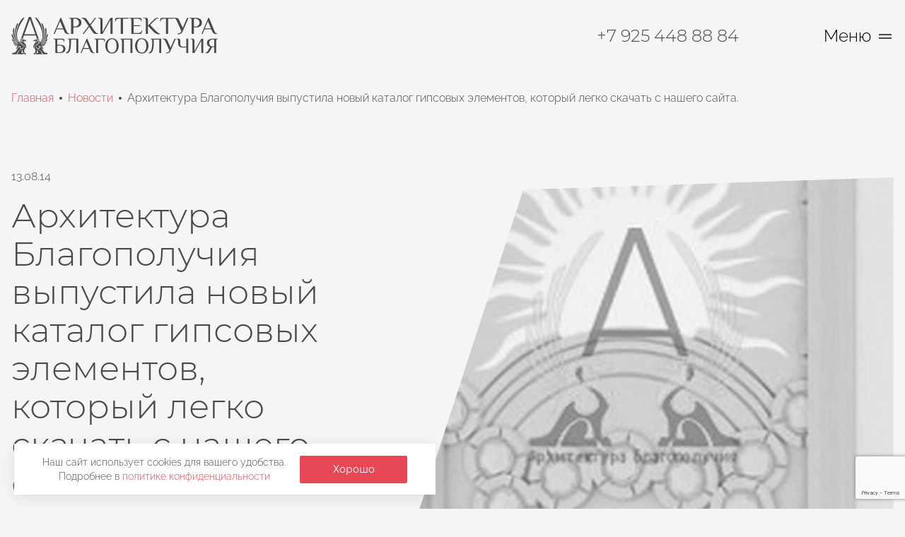

--- FILE ---
content_type: text/html; charset=utf-8
request_url: https://ppart.ru/news/4arkhitektura-blagopoluchiya-vipustila-novij-katalo/
body_size: 41244
content:



<!--

╔╔╗╔╔╔═╔═  ╔╗╦║║╦╗╦╔╗
║║║╠╠╠═╠═  ╚╗║║║║║║║║
╚╚╝║║╚═╚═  ╚╝║╚╝╩╝╩╚╝

www.coffeestudio.ru
support: web@coffeestudio.ru
creature: 2022

-->

<!DOCTYPE html>
<html lang="ru">
<head>
    
        
        
    
    

    
    
    
    <meta charset="utf-8">
    <meta http-equiv="x-ua-compatible" content="ie=edge">
    <meta name="viewport" content="width=device-width, initial-scale=1 , viewport-fit=cover">
    <meta content="telephone=no" name="format-detection">
    <meta name="HandheldFriendly" content="true">

    
        
        <meta name="yandex-verification" content="4e8b7242c46961bf" />
    
    


    
        
        <link rel="canonical" href="https://ppart.ru/news/4arkhitektura-blagopoluchiya-vipustila-novij-katalo/">
    
    

    
        
        
<title>Архитектура Благополучия выпустила новый каталог гипсовых элементов, который легко скачать с нашего сайта. - Архитектура Благополучия, компания  по производству и монтажу фасадного декора в Москве и Московской области</title>
<meta name="description" content="Архитектура Благополучия: архитектурное проектирование, производство и монтаж фасадного декора в Москве и Московской области">
<meta name="keywords" content="архитектура фасадный декор стеклофибробетон архитектурный декор монтаж производство реставрация">
    
    

    
        
        <link href="/static/styles/base.min.css" rel="stylesheet">
        <noscript>
            <link rel="stylesheet" type="text/css" href="/static/styles/base.min.css">
        </noscript>
    
        <link rel="stylesheet preload" type="text/css" as="style" href="/static/styles/article.min.css">
        <noscript>
            <link rel="stylesheet" type="text/css" href="/static/styles/article.min.css">
        </noscript>
    

    <script>
    /*! loadCSS. [c]2017 Filament Group, Inc. MIT License */
    !function (a) {
        "use strict";
        var b = function (b, c, d) {
            function j(a) {
                if (e.body) return a();
                setTimeout(function () {
                    j(a)
                })
            }

            function l() {
                f.addEventListener && f.removeEventListener("load", l), f.media = d || "all"
            }

            var g, e = a.document, f = e.createElement("link");
            if (c) g = c; else {
                var h = (e.body || e.getElementsByTagName("head")[0]).childNodes;
                g = h[h.length - 1]
            }
            var i = e.styleSheets;
            f.rel = "stylesheet", f.href = b, f.media = "only x", j(function () {
                g.parentNode.insertBefore(f, c ? g : g.nextSibling)
            });
            var k = function (a) {
                for (var b = f.href, c = i.length; c--;) if (i[c].href === b) return a();
                setTimeout(function () {
                    k(a)
                })
            };
            return f.addEventListener && f.addEventListener("load", l), f.onloadcssdefined = k, k(l), f
        };
        "undefined" != typeof exports ? exports.loadCSS = b : a.loadCSS = b
    }("undefined" != typeof global ? global : this);
    /*! loadCSS rel=preload polyfill. [c]2017 Filament Group, Inc. MIT License */
    !function (a) {
        if (a.loadCSS) {
            var b = loadCSS.relpreload = {};
            if (b.support = function () {
                try {
                    return a.document.createElement("link").relList.supports("preload")
                } catch (a) {
                    return !1
                }
            }, b.poly = function () {
                for (var b = a.document.getElementsByTagName("link"), c = 0; c < b.length; c++) {
                    var d = b[c];
                    "preload" === d.rel && "style" === d.getAttribute("as") && (a.loadCSS(d.href, d, d.getAttribute("media")), d.rel = null)
                }
            }, !b.support()) {
                b.poly();
                var c = a.setInterval(b.poly, 300);
                a.addEventListener && a.addEventListener("load", function () {
                    b.poly(), a.clearInterval(c)
                }), a.attachEvent && a.attachEvent("onload", function () {
                    a.clearInterval(c)
                })
            }
        }
    }(this);
</script>

    
        
        

<link rel="shortcut icon" href="/static/images/favicons/favicon.ico" type="image/x-icon">
<link rel="icon" sizes="16x16" href="'/static/images/favicons/favicon-16x16.png" type="image/png">
<link rel="icon" sizes="32x32" href="/static/images/favicons/favicon-32x32.png" type="image/png">
<link rel="apple-touch-icon-precomposed" href="/static/images/favicons/apple-touch-icon-precomposed.png">
<link rel="apple-touch-icon" href="/static/images/favicons/apple-touch-icon.png">
<link rel="apple-touch-icon" sizes="57x57" href="/static/images/favicons/apple-touch-icon-57x57.png">
<link rel="apple-touch-icon" sizes="60x60" href="/static/images/favicons/apple-touch-icon-60x60.png">
<link rel="apple-touch-icon" sizes="72x72" href="/static/images/favicons/apple-touch-icon-72x72.png">
<link rel="apple-touch-icon" sizes="76x76" href="/static/images/favicons/apple-touch-icon-76x76.png">
<link rel="apple-touch-icon" sizes="114x114" href="/static/images/favicons/apple-touch-icon-114x114.png">
<link rel="apple-touch-icon" sizes="120x120" href="/static/images/favicons/apple-touch-icon-120x120.png">
<link rel="apple-touch-icon" sizes="144x144" href="/static/images/favicons/apple-touch-icon-144x144.png">
<link rel="apple-touch-icon" sizes="152x152" href="/static/images/favicons/apple-touch-icon-152x152.png">
<link rel="apple-touch-icon" sizes="167x167" href="/static/images/favicons/apple-touch-icon-167x167.png">
<link rel="apple-touch-icon" sizes="180x180" href="/static/images/favicons/apple-touch-icon-180x180.png">
<link rel="apple-touch-icon" sizes="1024x1024" href="/static/images/favicons/apple-touch-icon-1024x1024.png">
    
    

    
        
        <meta property="og:type" content="website">
<meta property="og:url" content="https://ppart.ru/news/4arkhitektura-blagopoluchiya-vipustila-novij-katalo/">
<meta property="og:title" content="Архитектура Благополучия выпустила новый каталог гипсовых элементов, который легко скачать с нашего сайта.">
<meta property="og:image" content="https://ppart.ru/media/articles/f986974144f88d3c698164277922b5c4.jpg">


    <meta property="og:description" content="
Изделия по невысокой цене вы теперь можете заказать, позвонив по телефону сайта. 
  
 
 
В ассортименте гипсовой лепнины &amp;ndash; сотни профилей карнизов, розетки потолочные, барельефы, фризы с растительным и геометрическим орнаментом, капители различных размеров и ордеров. Большое количество разноразмерных порезок, декоративных вставок, комплектов колонн и пилястр различной высоты и ордера – позволит существенно и по невысоким ценам украсить ваш интерьер. 
  
 
 
 
 
В связи с наличием собственных форм и моделей – изделия в интерьер из гипса будут произведены в кратчайший срок. Внимание! Во все тяговые элементы (карнизы, молдинги) добавлена армирующая сетка. Рассчитать объём лепнины в ваш интерьер и определить точные сроки изготовления и монтажа – помогут наши специалисты отдела продаж и архитекторы, дизайнеры с большим опытом работ. Возможность производства гипсовой лепнины в Архитектуре Благополучия - при наличии собственной базы моделей - на весну 2014 года составляет от 150 – до 200 кв. м в день. При проектировании отделки интерьера вы можете использовать ссылку на нашем сайте на лепной декор. 
  
 
 
 
 
Используя экологически чистый материал – гипс, мы даем самые большие сроки гарантии в Москве на его эксплуатацию. Гипсовый декор в интерьере вашего дома – это самое оптимальное соотношение цены и качества по сравнению с искусственными аналогами для лепнины интерьера. Новый электронный каталог гипсового декора состоит из 354 архитектурных элементов, часто используемых во внутренней отделке домов и общественных зданий. Ежемесячно каталог элементов пополняется новыми видами лепных элементов – эти изменения вы сможете видеть на нашем сайте www.ppart.ru 
  
 
 
 
 
Наш каталог на фирменном флеш-накопителе вы сможете персонально получить на выставке АрхМосква -2014
 ">



    <meta property="og:keywords" content="архитектура фасадный декор стеклофибробетон архитектурный декор монтаж производство реставрация">


<meta property="og:site_name" content="Архитектура Благополучия, компания  по производству и монтажу фасадного декора в Москве и Московской области">
<meta property="og:locale" content="ru">


<meta property="og:image:width" content="1200">
<meta property="og:image:height" content="630">

<meta name="twitter:card" content="summary">
<meta name="twitter:site" content="@site_account">
<meta name="twitter:creator" content="@individual_account">
<meta name="twitter:url" content="https://ppart.ru/news/4arkhitektura-blagopoluchiya-vipustila-novij-katalo/">
<meta name="twitter:title" content="Архитектура Благополучия выпустила новый каталог гипсовых элементов, который легко скачать с нашего сайта.">
<meta name="twitter:description" content="
Изделия по невысокой цене вы теперь можете заказать, позвонив по телефону сайта. 
  
 
 
В ассортименте гипсовой лепнины &amp;ndash; сотни профилей карнизов, розетки потолочные, барельефы, фризы с растительным и геометрическим орнаментом, капители различных размеров и ордеров. Большое количество разноразмерных порезок, декоративных вставок, комплектов колонн и пилястр различной высоты и ордера – позволит существенно и по невысоким ценам украсить ваш интерьер. 
  
 
 
 
 
В связи с наличием собственных форм и моделей – изделия в интерьер из гипса будут произведены в кратчайший срок. Внимание! Во все тяговые элементы (карнизы, молдинги) добавлена армирующая сетка. Рассчитать объём лепнины в ваш интерьер и определить точные сроки изготовления и монтажа – помогут наши специалисты отдела продаж и архитекторы, дизайнеры с большим опытом работ. Возможность производства гипсовой лепнины в Архитектуре Благополучия - при наличии собственной базы моделей - на весну 2014 года составляет от 150 – до 200 кв. м в день. При проектировании отделки интерьера вы можете использовать ссылку на нашем сайте на лепной декор. 
  
 
 
 
 
Используя экологически чистый материал – гипс, мы даем самые большие сроки гарантии в Москве на его эксплуатацию. Гипсовый декор в интерьере вашего дома – это самое оптимальное соотношение цены и качества по сравнению с искусственными аналогами для лепнины интерьера. Новый электронный каталог гипсового декора состоит из 354 архитектурных элементов, часто используемых во внутренней отделке домов и общественных зданий. Ежемесячно каталог элементов пополняется новыми видами лепных элементов – эти изменения вы сможете видеть на нашем сайте www.ppart.ru 
  
 
 
 
 
Наш каталог на фирменном флеш-накопителе вы сможете персонально получить на выставке АрхМосква -2014
 ">
<meta name="twitter:image" content="https://ppart.ru/media/articles/f986974144f88d3c698164277922b5c4.jpg">
    
    

    
        
        <!-- Yandex.Metrika counter -->
<script type="text/javascript" >
   (function(m,e,t,r,i,k,a){m[i]=m[i]||function(){(m[i].a=m[i].a||[]).push(arguments)};
   m[i].l=1*new Date();k=e.createElement(t),a=e.getElementsByTagName(t)[0],k.async=1,k.src=r,a.parentNode.insertBefore(k,a)})
   (window, document, "script", "https://mc.yandex.ru/metrika/tag.js", "ym");

   ym(25999656, "init", {
        clickmap:true,
        trackLinks:true,
        accurateTrackBounce:true,
        webvisor:true
   });
</script>

<!-- /Yandex.Metrika counter -->

<meta name="google-site-verification" content="6EYK_VfOrATCLwyynkNmzqcUksPMPrki1OQBeJf0fMY" />
    
    
</head>

<body class="article-page">

    
    <script>
(function(i,s,o,g,r,a,m){i['GoogleAnalyticsObject']=r;i[r]=i[r]||function(){
  (i[r].q=i[r].q||[]).push(arguments)},i[r].l=1*new Date();a=s.createElement(o),
  m=s.getElementsByTagName(o)[0];a.async=1;a.src=g;m.parentNode.insertBefore(a,m)
  })(window,document,'script','//www.google-analytics.com/analytics.js','ga');

  ga('create', 'UA-66442365-1', 'auto');
  ga('send', 'pageview');

</script>






    
    <!--<noindex>-->
    <div id="cookie-policy-info" class="cookie-policy" role="alert">
        <div class="wrapper">
            <div class="cookie-policy__wrapper">
                <div class="cookie-policy__text">
                    Наш сайт использует cookies для вашего удобства. <br> Подробнее в
                    <a href="/politika-konfidencialnosti/" target="_blank">политике
                        конфиденциальности</a>
                </div>
                <button class="btn cookie-policy__btn" id="cookie-policy-btn">
                    Хорошо
                </button>
            </div>
        </div>
    </div>
    <!--</noindex>-->






    <main class="container">
        
            <div class="content">
                
                    
                <header class="header js-header" data-scroll-section>
                    <div class="wrapper">
                        <div class="header__container">
                            <a href="/" class="header__logo">
                                <svg width="293" height="53" viewBox="0 0 293 53" fill="none"
                                     xmlns="http://www.w3.org/2000/svg">
                                    <path d="M13.4198 40.6644C13.2306 40.6861 13.0792 40.6981 12.9298 40.7224C11.8052 40.9081 10.8615 41.4297 10.0863 42.2624C9.6947 42.6885 9.35351 43.1583 9.06947 43.6624C8.98703 43.8066 8.91391 43.9564 8.82214 44.0944C8.71539 44.2638 8.59615 44.4249 8.46539 44.5766C7.93547 45.1615 7.24117 45.2455 6.54688 44.8944C6.46917 44.8576 6.40023 44.8045 6.34466 44.7389C6.42243 44.7389 6.50021 44.7389 6.57851 44.7389C6.89428 44.727 7.14317 44.5942 7.29458 44.3132C7.3675 44.1707 7.42989 44.023 7.48125 43.8714C7.62332 43.4789 7.74051 43.0775 7.90021 42.6918C8.20251 41.9544 8.69873 41.3618 9.32354 40.8728C9.37727 40.8363 9.42139 40.7874 9.45214 40.7302C9.27221 40.7401 9.09228 40.7489 8.91288 40.7598C8.17451 40.8028 7.43717 40.8116 6.70088 40.7224C6.21606 40.6649 5.7411 40.5705 5.28999 40.3771C5.01611 40.2699 4.76942 40.1032 4.56769 39.8892C4.38734 39.7013 4.28313 39.4531 4.27525 39.1928C4.27214 39.0238 4.30532 38.989 4.47851 39.0025C4.58661 39.012 4.69345 39.0325 4.7974 39.0637C5.23554 39.1949 5.67162 39.3328 6.10925 39.465C6.8649 39.6946 7.6409 39.8509 8.42651 39.9317C8.82836 39.9732 9.23021 40.0131 9.63828 40.0224C9.56828 40.0017 9.4988 39.9799 9.43088 39.9597C8.44828 39.6735 7.46051 39.3966 6.48362 39.0995C5.81892 38.9052 5.17342 38.6504 4.55525 38.3383C4.05643 38.079 3.60688 37.7591 3.28332 37.2888C3.02204 36.9049 2.82226 36.4826 2.69117 36.0371C2.67005 35.9659 2.6594 35.892 2.65954 35.8178C2.65954 35.6684 2.73888 35.6057 2.88303 35.6529C3.00815 35.693 3.12794 35.7482 3.23977 35.8172C3.43369 35.9386 3.62295 36.0687 3.80391 36.2087C4.09791 36.4358 4.3888 36.6687 4.67295 36.9087C5.22928 37.3691 5.8352 37.7659 6.47947 38.092C7.47089 38.6179 8.51785 39.0316 9.60095 39.3255C9.67332 39.3469 9.74846 39.3574 9.82391 39.3567C9.79737 39.3374 9.76947 39.3201 9.74043 39.3048C8.31088 38.7189 7.00836 37.911 5.77947 36.987C4.76836 36.2269 3.78628 35.4284 2.79591 34.6407C2.23332 34.1932 1.84547 33.6073 1.53332 32.969C1.32591 32.5459 1.15999 32.1067 1.0988 31.6364C1.07807 31.4951 1.07807 31.3515 1.0988 31.2102C1.14029 30.9587 1.30932 30.8851 1.52399 31.0194C1.64661 31.0932 1.75845 31.1836 1.85636 31.288C2.18666 31.651 2.51384 32.0212 2.82806 32.3997C3.58043 33.3081 4.3214 34.2264 5.13028 35.0856C5.92465 35.9298 6.76984 36.7179 7.72288 37.3827C8.43532 37.8794 9.18925 38.2958 10.0184 38.5664C10.0693 38.5855 10.1232 38.5955 10.1775 38.596C10.1503 38.5673 10.1214 38.5403 10.091 38.5151C8.75785 37.542 7.50205 36.4672 6.3348 35.3003C4.86999 33.8515 3.51769 32.3069 2.38732 30.5787C1.80243 29.6847 1.29843 28.7498 0.960359 27.7315C0.737915 27.0605 0.580285 26.3761 0.541396 25.6688C0.518581 25.254 0.554878 24.8449 0.707841 24.4534C0.76551 24.2833 0.878279 24.1373 1.02828 24.0386C1.20614 23.9281 1.34562 23.939 1.45814 24.1148C1.59766 24.3238 1.71497 24.5467 1.80814 24.7801C2.0674 25.465 2.3111 26.1557 2.55273 26.8469C2.90169 27.8466 3.26517 28.8401 3.68154 29.8144C4.72917 32.2995 6.31173 34.5231 8.31658 36.327C8.87926 36.8403 9.4866 37.3024 10.1314 37.7078C10.2066 37.7539 10.287 37.7964 10.3611 37.841L10.3865 37.8058C10.3388 37.7627 10.2916 37.7192 10.2424 37.6777C9.51167 37.061 8.81904 36.4006 8.16828 35.7001C7.18003 34.6231 6.33033 33.4267 5.63895 32.1389C5.03436 31.0153 4.47436 29.8683 4.01703 28.6741C3.5172 27.3884 3.13318 26.0605 2.86954 24.7064C2.73836 24.0158 2.61858 23.321 2.53717 22.6225C2.3868 21.3371 2.29451 20.046 2.35466 18.7497C2.39095 17.9719 2.51488 17.2133 2.85814 16.504C2.98569 16.2401 3.12621 15.9855 3.3248 15.7667C3.40828 15.6729 3.50383 15.5906 3.60895 15.5219C3.82466 15.3866 4.0191 15.4374 4.15028 15.6547C4.2711 15.8548 4.3131 16.0809 4.3411 16.309C4.41162 16.8867 4.38569 17.4643 4.32503 18.0398C4.17834 19.4298 4.14453 20.8294 4.22391 22.2248C4.31388 23.837 4.53516 25.4392 4.88554 27.0154C5.2734 28.7581 5.81577 30.4501 6.58577 32.0637C7.24791 33.4512 8.05991 34.7398 9.11925 35.8629C9.56921 36.344 10.065 36.78 10.5996 37.1649C10.6472 37.2029 10.7032 37.2291 10.763 37.2411C10.7158 37.1892 10.6701 37.1374 10.6219 37.0855C9.9115 36.3471 9.26565 35.5491 8.69147 34.7004C6.95069 32.1301 5.83992 29.186 5.44917 26.1064C5.11525 23.358 5.15013 20.5773 5.55288 17.8381C5.84207 15.8674 6.30058 13.9253 6.92332 12.0333C7.14058 11.3743 7.41228 10.737 7.79754 10.1547C7.98321 9.8572 8.21899 9.59405 8.49443 9.37695C8.83873 9.11769 9.22036 8.98962 9.6528 9.07155C9.70828 9.08244 9.76273 9.09643 9.81821 9.1094C9.85917 9.20844 9.8291 9.29762 9.8011 9.38266C9.68443 9.74147 9.56932 10.1013 9.44073 10.456C8.89317 11.968 8.35184 13.4826 7.9028 15.0267C7.44628 16.5687 7.08061 18.1361 6.80769 19.7209C6.67407 20.5055 6.59558 21.2985 6.5728 22.0941C6.55362 22.8092 6.53702 23.5252 6.54532 24.2408C6.55517 25.1052 6.61169 25.9675 6.70088 26.8282C6.79732 27.7455 6.91088 28.6612 7.15717 29.551C7.59532 31.134 8.16362 32.6657 9.04251 34.0652C9.54443 34.8647 10.1604 35.572 10.8215 36.243C10.8294 36.2506 10.8391 36.2562 10.8497 36.2592C10.8603 36.2622 10.8715 36.2625 10.8822 36.2601C10.8355 36.1942 10.7904 36.1278 10.7427 36.063C10.2762 35.4325 9.84595 34.7758 9.45421 34.0963C8.66882 32.7377 8.07156 31.2787 7.6788 29.7594C7.47486 28.961 7.32382 28.15 7.22665 27.3317C7.08156 26.0972 7.03994 24.8527 7.10221 23.6113C7.13436 22.9087 7.1971 22.2061 7.28214 21.5077C7.66014 18.3966 8.47473 15.3938 9.58591 12.4673C10.4083 10.2952 11.3904 8.19836 12.5835 6.20362C13.2575 5.07688 13.9954 3.99369 14.8598 3.00177C15.4478 2.32614 16.0788 1.69821 16.8493 1.22273C17.2475 0.977991 17.6686 0.78925 18.1415 0.745176C18.2438 0.734981 18.3469 0.733594 18.4495 0.741028C18.5532 0.748806 18.5775 0.783028 18.562 0.888287C18.5547 0.945078 18.5381 1.00027 18.5127 1.05162C18.3634 1.33473 18.226 1.62614 18.0544 1.89577C17.2133 3.21955 16.3588 4.53451 15.5136 5.85777C14.2095 7.90644 12.991 10.0059 11.9073 12.1785C10.8184 14.3635 9.87162 16.6077 9.16851 18.9493C8.7921 20.1926 8.50225 21.4605 8.30102 22.7438C8.09486 24.0396 8.01256 25.352 8.05525 26.6633C8.11851 28.391 8.42288 30.0741 9.03473 31.6961C9.45811 32.8288 10.0246 33.9027 10.7204 34.8917C11.0476 35.3542 11.3898 35.8064 11.7357 36.2549C12.179 36.8289 12.7121 37.3163 13.2638 37.783C13.8798 38.3041 14.5041 38.8164 15.1211 39.3385C15.511 39.6678 15.887 40.0126 16.1882 40.4274C16.5512 40.9272 16.8452 41.4644 16.9556 42.0794C17.1169 42.9801 16.7596 43.7236 15.9393 44.1281C15.1413 44.5216 14.3169 44.561 13.5059 44.168C12.821 43.8361 12.5301 43.215 12.639 42.4439C12.7188 41.8767 12.9729 41.3778 13.2747 40.9003C13.3167 40.8339 13.3566 40.767 13.4198 40.6644Z"
                                          fill="#4A4A49"/>
                                    <path d="M20.756 44.6091C20.6756 44.0416 20.5529 43.4809 20.3888 42.9317C19.9476 41.5151 19.176 40.3246 17.9777 39.4296C17.1533 38.8136 16.2277 38.4211 15.2239 38.2085C15.0165 38.1649 14.8091 38.1323 14.5814 38.0903C14.5426 37.8829 14.5011 37.6713 14.4632 37.4587C14.3284 36.7079 14.2449 35.955 14.276 35.1886C14.2865 34.8046 14.3565 34.4245 14.4834 34.0619C14.5254 33.9473 14.5871 33.8872 14.7173 33.8799C14.9045 33.8695 15.0906 33.8379 15.2996 33.8125C15.2927 33.8767 15.2891 33.9413 15.2887 34.0059C15.296 34.1993 15.2851 34.3969 15.3214 34.5851C15.4023 34.9999 15.6579 35.2778 16.0473 35.4308C16.3696 35.5544 16.7181 35.594 17.06 35.5459C17.2746 35.5184 17.4872 35.4728 17.7008 35.436C17.726 35.4335 17.7513 35.4323 17.7766 35.4324C17.7868 35.4648 17.7943 35.4981 17.7988 35.5319C17.8279 36.0229 18.0348 36.4372 18.3651 36.7888C18.6114 37.0517 18.8737 37.3001 19.1366 37.5464C19.484 37.8715 19.8252 38.2007 20.1078 38.5834C20.5745 39.2201 20.8436 39.9357 20.9686 40.7093C21.0846 41.4453 21.0993 42.1938 21.0121 42.9338C20.9556 43.4388 20.8706 43.9412 20.7969 44.4447C20.7881 44.5028 20.7694 44.5557 20.756 44.6091Z"
                                          fill="#4A4A49"/>
                                    <path d="M20.4028 34.7273C20.3987 34.6676 20.3966 34.607 20.3893 34.5473C20.3799 34.4221 20.3626 34.2976 20.3375 34.1745C20.2919 33.9879 20.2063 33.9298 20.0144 33.9433C19.7832 33.9593 19.5711 34.047 19.3585 34.1336C18.8322 34.341 18.308 34.5551 17.7796 34.7558C17.5081 34.8644 17.2214 34.9303 16.9298 34.9513C16.7816 34.9609 16.6328 34.9546 16.4859 34.9326C15.9109 34.8398 15.6335 34.0864 15.9104 33.6882C16.011 33.543 16.1235 33.4056 16.236 33.2697C16.277 33.2301 16.3224 33.1953 16.3713 33.166L16.3444 33.1224C16.3039 33.1266 16.263 33.1276 16.223 33.1349C15.3177 33.2977 14.4227 33.2847 13.5485 32.97C13.1939 32.8424 12.8744 32.6521 12.6401 32.3478C12.5274 32.2044 12.4441 32.0402 12.395 31.8645C12.3458 31.6889 12.3319 31.5053 12.3539 31.3242C12.4306 31.3418 12.4493 31.4077 12.4881 31.4502C12.6074 31.5804 12.7153 31.725 12.8511 31.836C13.0647 32.0049 13.3307 32.0937 13.603 32.087C13.9118 32.0931 14.2207 32.0758 14.527 32.0351C15.2954 31.9195 16.0613 31.7847 16.8271 31.6488C17.3478 31.5599 17.8824 31.6021 18.3827 31.7717C18.5061 31.8116 18.6274 31.8583 18.7736 31.9107C18.4216 32.3716 18.0156 32.648 17.4301 32.5376C17.3783 32.8881 17.8761 33.4553 18.2401 33.4164C18.3303 33.0887 18.5564 32.8461 18.784 32.6039C18.8231 32.5646 18.8754 32.5411 18.9307 32.5381C19.4285 32.5516 19.9279 32.5567 20.4137 32.6801C20.5398 32.7151 20.6616 32.7641 20.7767 32.8264C20.8395 32.8562 20.8916 32.9046 20.9258 32.9651C20.9601 33.0256 20.9748 33.0952 20.968 33.1644C20.9659 33.2616 20.9567 33.3585 20.9405 33.4543C20.8526 33.8572 20.7087 34.2459 20.5133 34.609C20.4886 34.6517 20.4614 34.6929 20.4319 34.7324L20.4028 34.7273Z"
                                          fill="#4A4A49"/>
                                    <path d="M51.6486 25.8043C51.6353 25.8417 51.6254 25.8802 51.6191 25.9194C51.5672 26.6925 51.352 27.4278 51.0798 28.149C50.7023 29.1456 50.1672 30.0582 49.5694 30.935C48.6837 32.2355 47.6706 33.4317 46.5848 34.5673C45.5701 35.6338 44.488 36.634 43.3451 37.5617C42.9577 37.8728 42.5564 38.1704 42.1613 38.4738C42.112 38.5111 42.0617 38.5474 42.012 38.5847L42.0265 38.6174C42.167 38.5702 42.3096 38.5282 42.4486 38.4759C43.3171 38.1466 44.1047 37.6732 44.8431 37.1142C45.7951 36.3872 46.6692 35.5634 47.4512 34.6559C48.1984 33.7962 48.9197 32.9137 49.6565 32.0452C49.8784 31.7833 50.1092 31.5267 50.3461 31.2799C50.446 31.1773 50.559 31.0884 50.6821 31.0154C50.8828 30.8946 51.0503 30.9672 51.085 31.1995C51.1081 31.3636 51.106 31.5302 51.0788 31.6936C50.9709 32.3594 50.6956 32.9614 50.3461 33.5318C50.057 34.0076 49.6838 34.427 49.2448 34.7695C48.3146 35.4954 47.4015 36.2416 46.4614 36.953C45.3455 37.7976 44.1628 38.5391 42.8836 39.1214C42.7431 39.1857 42.5995 39.2433 42.4579 39.305C42.4195 39.3198 42.3885 39.3493 42.3718 39.3869C42.6181 39.3174 42.866 39.2547 43.1097 39.1795C44.3863 38.7735 45.5986 38.2311 46.7243 37.4984C47.0063 37.3144 47.2697 37.1007 47.5342 36.8913C47.9874 36.5319 48.4198 36.1461 48.914 35.8418C49.0252 35.7721 49.1433 35.7142 49.2666 35.6691C49.4579 35.6012 49.5352 35.6691 49.5222 35.8729C49.5193 35.93 49.5096 35.9866 49.4932 36.0414C49.3065 36.6242 49.0566 37.1733 48.6293 37.6244C48.3384 37.9324 47.9884 38.1585 47.6146 38.3504C46.9405 38.6973 46.2286 38.9493 45.5057 39.1681C44.5978 39.4434 43.6832 39.698 42.7716 39.9609L42.6129 40.007L42.6186 40.0423C42.6949 40.0392 42.7711 40.0371 42.8473 40.0319C44.212 39.9334 45.5436 39.6845 46.8399 39.2339C47.0774 39.1501 47.3198 39.0808 47.5658 39.0265C47.9288 38.9487 47.9381 39.039 47.8904 39.3459C47.8344 39.7021 47.6073 39.9516 47.32 40.1501C47.0152 40.3617 46.6719 40.4877 46.3152 40.5779C45.5934 40.7599 44.8576 40.8045 44.1172 40.7905C43.6603 40.7817 43.2035 40.7589 42.7389 40.7423C42.7389 40.8092 42.8032 40.8273 42.8426 40.859C43.2993 41.2071 43.6891 41.635 43.9932 42.1221C44.2489 42.5395 44.4231 42.9927 44.5693 43.4583C44.6377 43.6766 44.7057 43.8954 44.7897 44.108C44.9763 44.5783 45.2289 44.7427 45.7365 44.7432C45.7766 44.7405 45.8166 44.7507 45.8506 44.7722C45.7987 44.8028 45.7531 44.8365 45.7023 44.864C45.3621 45.0496 45.0043 45.1481 44.6134 45.087C44.3176 45.0383 44.0435 44.9011 43.8273 44.6934C43.6151 44.4918 43.4375 44.2567 43.3015 43.9976C43.0276 43.4746 42.7024 42.9801 42.3309 42.5213C41.4971 41.5258 40.4569 40.8911 39.158 40.7101C39.0616 40.6967 38.9652 40.6863 38.8682 40.6764C38.8366 40.677 38.805 40.6798 38.7738 40.6847C38.822 40.7599 38.8609 40.8206 38.8993 40.8813C39.1658 41.2961 39.3903 41.7337 39.5054 42.2196C39.5733 42.4869 39.5864 42.7652 39.5438 43.0378C39.4593 43.5413 39.1736 43.9037 38.7313 44.1459C37.8768 44.6125 36.6204 44.4969 35.8613 43.8814C35.3189 43.4417 35.1209 42.8641 35.2126 42.1853C35.3029 41.5206 35.6181 40.9507 36.0054 40.4182C36.2974 40.0174 36.6598 39.6824 37.0357 39.3636C37.7565 38.7527 38.4876 38.1528 39.2032 37.5373C39.7606 37.0593 40.2708 36.5356 40.6923 35.9299C40.9236 35.5965 41.1891 35.2864 41.4234 34.9546C42.393 33.5874 43.116 32.0613 43.5597 30.445C43.8185 29.5069 43.9898 28.5468 44.0715 27.5771C44.1615 26.5041 44.1615 25.4255 44.0715 24.3524C43.8823 22.0222 43.3306 19.7713 42.5678 17.5681C41.8595 15.52 40.9806 13.5455 39.9918 11.6187C38.9429 9.57467 37.7809 7.596 36.5442 5.66089C35.7426 4.40711 34.9321 3.15852 34.1346 1.90163C33.9627 1.62481 33.8079 1.3377 33.6711 1.04193C33.5503 0.787854 33.6 0.725113 33.8811 0.730817C34.2369 0.745373 34.5858 0.833657 34.9057 0.990076C35.4729 1.25452 35.9593 1.63356 36.4151 2.05459C37.1078 2.69445 37.7072 3.41622 38.262 4.17585C39.5672 5.95956 40.613 7.88793 41.5272 9.89096C42.6063 12.2557 43.469 14.7133 44.1047 17.2337C44.4385 18.5485 44.6954 19.8816 44.8742 21.2263C45.0793 22.7363 45.1503 24.2615 45.0863 25.7841C45.0049 27.547 44.7186 29.2768 44.1529 30.9537C43.7368 32.1979 43.1773 33.3895 42.4859 34.5045C42.1442 35.0536 41.7652 35.5784 41.4027 36.1119C41.37 36.1542 41.3459 36.2025 41.3317 36.254C41.3653 36.23 41.3975 36.204 41.4281 36.1762C42.573 35.0282 43.4846 33.7226 44.1 32.2168C44.4599 31.3353 44.798 30.4502 45.0334 29.5278C45.2034 28.8633 45.3257 28.1875 45.3994 27.5056C45.4731 26.8175 45.5503 26.1289 45.5923 25.4382C45.6622 24.3522 45.6692 23.263 45.6131 22.1762C45.5861 21.6795 45.5529 21.1822 45.5094 20.6865C45.4409 19.9393 45.2921 19.2041 45.1433 18.4699C44.6606 16.0847 43.9388 13.7731 43.1169 11.4885C42.8981 10.8805 42.6817 10.2714 42.4677 9.66126C42.4263 9.54252 42.3952 9.42015 42.364 9.2983C42.3528 9.24133 42.3457 9.18362 42.3428 9.12563C42.6679 9.00954 43.0254 9.02479 43.3394 9.16815C43.6055 9.29093 43.842 9.46975 44.0326 9.69237C44.4169 10.1186 44.6854 10.6164 44.9141 11.1364C45.3014 12.0143 45.554 12.9362 45.8039 13.8587C46.1123 14.9966 46.3614 16.1498 46.55 17.3136C46.6997 18.2417 46.8091 19.1738 46.8783 20.1099C46.9764 21.4752 46.986 22.8454 46.9068 24.2119C46.7854 26.4146 46.394 28.5618 45.6069 30.6301C44.8678 32.5952 43.812 34.4259 42.4812 36.0497C42.1945 36.3987 41.8834 36.7279 41.5832 37.066C41.533 37.1149 41.4927 37.173 41.4644 37.2371C41.5059 37.2127 41.5489 37.1915 41.5873 37.164C42.2931 36.6528 42.9327 36.0559 43.4913 35.387C44.4765 34.2245 45.2314 32.9199 45.8433 31.5298C46.6211 29.7668 47.1437 27.9282 47.4984 26.0376C47.6571 25.1935 47.782 24.3447 47.8614 23.4901C47.977 22.2696 48.0491 21.0459 47.9796 19.8201C47.9376 19.077 47.8686 18.3361 47.8194 17.5941C47.7867 17.0968 47.7748 16.5975 47.8764 16.1059C47.906 15.9545 47.9565 15.808 48.0263 15.6704C48.1523 15.4324 48.3602 15.3878 48.5909 15.5278C48.7719 15.6372 48.902 15.7979 49.0177 15.9685C49.3808 16.5137 49.6211 17.1314 49.7218 17.7787C49.8499 18.5326 49.8603 19.2938 49.8354 20.056C49.7994 21.2291 49.694 22.399 49.5196 23.5596C49.164 25.9168 48.4664 28.2095 47.4486 30.3652C46.9576 31.4064 46.4282 32.4273 45.8049 33.397C44.9665 34.701 43.9549 35.8568 42.8167 36.9047C42.5092 37.1879 42.1903 37.4585 41.8772 37.7344C41.8384 37.7678 41.8036 37.8055 41.7734 37.8469C41.8663 37.8365 41.9383 37.781 42.0135 37.7354C42.5582 37.3984 43.0752 37.0187 43.5597 36.5998C44.9366 35.4208 46.1302 34.0431 47.1012 32.5124C47.7203 31.5391 48.2228 30.5052 48.6687 29.4427C49.1317 28.3393 49.5087 27.2043 49.9085 26.077C50.0993 25.5388 50.3088 25.0063 50.5214 24.4753C50.5808 24.3391 50.6584 24.2116 50.7521 24.0963C50.8594 23.9573 50.9777 23.9407 51.1322 24.0258C51.2729 24.1057 51.3835 24.2295 51.4469 24.3784C51.5348 24.5652 51.591 24.7653 51.6134 24.9705C51.6227 25.0314 51.6352 25.0918 51.6507 25.1515L51.6486 25.8043Z"
                                          fill="#4A4A49"/>
                                    <path d="M37.0238 33.8145C37.2546 33.8419 37.4744 33.8663 37.6938 33.8938C37.771 33.9031 37.7876 33.969 37.8115 34.027C37.9215 34.3094 37.9893 34.6064 38.0126 34.9085C38.0852 35.6723 38.0126 36.4288 37.8918 37.1822C37.8446 37.4814 37.7881 37.779 37.7326 38.0855C37.5138 38.1259 37.3007 38.1602 37.0892 38.2047C35.8613 38.464 34.7641 38.9903 33.8318 39.8402C32.9975 40.6003 32.4168 41.5279 32.0352 42.5847C31.8146 43.2055 31.6642 43.849 31.5866 44.5032C31.5829 44.5254 31.5779 44.5474 31.5716 44.569C31.5716 44.5716 31.5638 44.5727 31.542 44.5799C31.5151 44.4462 31.486 44.315 31.4632 44.1827C31.3186 43.3407 31.22 42.4944 31.2522 41.6384C31.288 40.689 31.47 39.7769 31.9641 38.9473C32.2301 38.5003 32.5718 38.1176 32.9457 37.7604C33.2646 37.456 33.5886 37.1573 33.8972 36.8426C34.2658 36.4677 34.4919 36.0202 34.5194 35.4846C34.5238 35.4636 34.5307 35.4432 34.5401 35.4239L34.6874 35.4545C35.0804 35.5375 35.476 35.6049 35.88 35.5292C36.0374 35.5021 36.1913 35.4576 36.3389 35.3965C36.7537 35.216 36.9704 34.8821 37.0228 34.4408C37.0326 34.2926 37.0343 34.1439 37.028 33.9954L37.0238 33.8145Z"
                                          fill="#4A4A49"/>
                                    <path d="M31.8637 34.7337C31.7045 34.4699 31.5782 34.1876 31.4877 33.8932C31.4252 33.6855 31.376 33.474 31.3405 33.26C31.3011 33.0335 31.4006 32.8629 31.6148 32.784C31.8001 32.71 31.9934 32.6578 32.1909 32.6285C32.5823 32.5834 32.978 32.5699 33.3715 32.5403C33.4028 32.5383 33.434 32.5442 33.4625 32.5573C33.4909 32.5704 33.5156 32.5904 33.5343 32.6155C33.7531 32.8577 33.9771 33.0962 34.0653 33.4203C34.4526 33.4301 34.9037 32.9458 34.8768 32.5466C34.2981 32.6503 33.8916 32.3806 33.5504 31.9378C33.567 31.9203 33.5858 31.9052 33.6064 31.8927C34.1171 31.6884 34.6434 31.5619 35.1977 31.6189C35.498 31.65 35.7946 31.7226 36.0937 31.7698C36.7828 31.8782 37.4714 31.9928 38.1626 32.0809C38.4074 32.1048 38.6542 32.1001 38.8979 32.0669C39.2717 32.0265 39.558 31.8263 39.7737 31.5214C39.8167 31.4608 39.8628 31.4022 39.909 31.3446C39.9142 31.3384 39.9297 31.341 39.9526 31.3379C39.9799 31.5113 39.967 31.6888 39.9147 31.8564C39.8058 32.2671 39.5419 32.558 39.1851 32.7721C38.7906 33.0086 38.3555 33.1283 37.9049 33.1869C37.2801 33.2764 36.6443 33.2551 36.0269 33.1242C35.9989 33.1221 35.9708 33.1221 35.9429 33.1242C35.988 33.176 36.0196 33.2072 36.0466 33.2424C36.1611 33.3845 36.282 33.5224 36.3872 33.6712C36.6874 34.0949 36.3815 34.8638 35.7914 34.9463C35.4724 34.9901 35.1476 34.9583 34.8431 34.8535C34.3448 34.6865 33.8579 34.4905 33.3637 34.3064C33.064 34.1949 32.769 34.0674 32.4631 33.9772C32.112 33.8735 31.9746 33.9772 31.9337 34.3401C31.9191 34.4692 31.914 34.5994 31.9046 34.729L31.8637 34.7337Z"
                                          fill="#4A4A49"/>
                                    <path d="M27.7007 0.00155549C28.1204 1.17686 28.54 2.35217 28.9597 3.52748C32.2385 12.6835 35.5174 21.8391 38.7965 30.9944C38.8172 31.053 38.8338 31.1127 38.8608 31.1982C38.6456 31.2055 38.446 31.2236 38.25 31.2174C37.6651 31.1977 37.0895 31.1023 36.5161 30.9908C36.416 30.9711 36.3916 30.9058 36.3636 30.8296C36.1693 30.2976 35.9746 29.7657 35.7792 29.2341C35.4446 28.3204 35.11 27.4072 34.7754 26.4942C34.7562 26.4424 34.7329 26.3905 34.709 26.3319H17.7561C17.7296 26.3973 17.7006 26.4641 17.6752 26.5326C17.1591 27.9412 16.6442 29.3499 16.1305 30.7585C16.1163 30.8151 16.0852 30.8661 16.0412 30.9045C15.9973 30.943 15.9427 30.9671 15.8847 30.9737C15.3226 31.0852 14.7595 31.1811 14.1871 31.2127C14.0004 31.2226 13.8127 31.2127 13.5996 31.2127C13.6271 31.1251 13.6426 31.0665 13.6629 31.01C14.5692 28.4782 15.4758 25.9467 16.3825 23.4153C19.1562 15.672 21.9296 7.92694 24.7026 0.179926C24.7205 0.120834 24.7348 0.0607575 24.7457 0L27.7007 0.00155549ZM34.0785 24.6016C31.4652 17.4692 28.8553 10.3458 26.2489 3.23141C26.1498 3.37296 18.4239 24.4611 18.4151 24.6016H34.0785Z"
                                          fill="#4A4A49"/>
                                    <path d="M44.5469 52.8479C44.481 52.5886 44.4292 52.3475 44.3592 52.1127C44.017 50.9641 43.458 49.925 42.7435 48.9678C42.1539 48.1787 41.4799 47.4724 40.6694 46.9072C40.1919 46.5749 39.6842 46.3063 39.1097 46.1761C38.0208 45.9288 37.187 46.3664 36.655 47.2676C36.3439 47.7965 36.163 48.3736 36.0375 48.9699C35.9165 49.5706 35.8422 50.1798 35.815 50.792C35.815 50.8361 35.8187 50.8801 35.8213 50.9309H38.0965C38.0535 50.8438 38.0224 50.779 37.9897 50.7147C37.7288 50.2177 37.5236 49.6934 37.3779 49.1514C37.2653 48.7106 37.1985 48.2658 37.2565 47.8089C37.2792 47.598 37.3398 47.3928 37.4354 47.2033C37.6563 46.7854 38.0058 46.5588 38.4756 46.5184C38.8748 46.4841 39.2487 46.5801 39.6075 46.7429C40.2069 47.0166 40.7047 47.4237 41.1501 47.8981C41.8138 48.6075 42.3173 49.4231 42.7326 50.2968C43.0937 51.0697 43.3853 51.8731 43.6042 52.6975C43.6112 52.7277 43.6166 52.7581 43.6203 52.7888C43.6165 52.7971 43.612 52.8051 43.6068 52.8127C43.6031 52.817 43.598 52.8199 43.5923 52.8209L34.9704 52.8095C34.9253 52.8095 34.8802 52.8054 34.8107 52.8023C34.8786 52.2319 35.015 51.7087 35.4256 51.2815C34.7256 51.3333 34.0728 51.9555 33.8431 52.7971H31.4424C31.4459 52.762 31.4525 52.7273 31.4621 52.6934C31.6534 52.1909 31.853 51.6916 32.0366 51.1861C32.1668 50.8272 32.4136 50.6608 32.789 50.6546C33.1442 50.6538 33.4968 50.7154 33.8307 50.8366C33.8893 50.8568 33.9479 50.8786 34.0267 50.9066C34.0485 50.6587 34.0785 50.4269 34.0879 50.1941C34.1096 49.5766 34.135 48.9585 34.1335 48.3404C34.1335 47.0203 33.7462 45.8044 33.0887 44.6683C32.8569 44.2669 32.6262 43.8646 32.3918 43.4648C32.3691 43.4322 32.354 43.3949 32.3477 43.3557C32.3413 43.3165 32.3438 43.2763 32.355 43.2382C32.8968 41.3866 33.9759 39.9612 35.6927 39.0491C36.2992 38.7335 36.9675 38.5547 37.6506 38.5254C37.5915 38.5679 37.5583 38.5944 37.5225 38.6167C36.6001 39.187 35.8239 39.9129 35.2338 40.8307C34.9876 41.1981 34.8142 41.6093 34.723 42.042C34.5763 42.7969 34.7671 43.4643 35.281 44.0305C35.9312 44.7466 36.7406 45.1712 37.7102 45.2345C38.5207 45.2864 39.2342 45.0214 39.8061 44.4308C40.2728 43.9512 40.434 43.3637 40.3661 42.7098C40.337 42.4324 40.2795 42.1576 40.2328 41.8704C40.2976 41.847 40.365 41.8849 40.4319 41.9046C40.9437 42.0534 41.3725 42.3427 41.7604 42.6989C42.1482 43.0552 42.4614 43.4539 42.7601 43.8744C43.3419 44.6932 43.8168 45.5752 44.3068 46.4489C44.6817 47.1183 45.0545 47.7882 45.4341 48.4545C45.7701 49.0441 46.1963 49.5548 46.762 49.9395C47.2893 50.2984 47.8768 50.5182 48.4887 50.6789C49.227 50.8683 49.9867 50.9614 50.7489 50.9558C50.8007 50.9558 50.8526 50.9558 50.9045 50.9558C50.9181 50.9588 50.9314 50.9635 50.9439 50.9698V52.7779L44.5469 52.8479Z"
                                          fill="#4A4A49"/>
                                    <path d="M8.68241 52.8105C8.70367 52.7239 8.72078 52.6466 8.74256 52.5709C9.10086 51.2969 9.59034 50.082 10.3235 48.9708C10.7902 48.263 11.3377 47.6279 12.0346 47.1327C12.4344 46.848 12.8643 46.6266 13.3543 46.54C13.5686 46.4977 13.7891 46.4977 14.0034 46.54C14.5956 46.6686 14.9057 47.0689 15.0249 47.6362C15.1286 48.1345 15.0649 48.6281 14.9435 49.115C14.7994 49.6635 14.594 50.194 14.3312 50.6965C14.2959 50.7659 14.2612 50.8354 14.2093 50.9386C14.9902 50.9422 15.7363 50.9438 16.4986 50.9459C16.4986 50.8821 16.5012 50.838 16.4986 50.7939C16.4571 50.1074 16.3871 49.425 16.2274 48.7546C16.1019 48.2293 15.9297 47.7212 15.6492 47.255C15.3739 46.7972 15.0177 46.4254 14.5059 46.2356C14.0392 46.0599 13.5643 46.077 13.0888 46.204C12.4588 46.373 11.9081 46.6961 11.3953 47.0855C10.4651 47.7964 9.71841 48.6732 9.09049 49.6553C8.58343 50.4332 8.19332 51.2814 7.93263 52.1727C7.87041 52.392 7.82063 52.6145 7.76308 52.8468L1.39412 52.7799C1.35471 52.6388 1.34226 51.1802 1.37597 50.9547H1.573C2.62404 50.9547 3.64708 50.7965 4.63226 50.4185C5.52878 50.0742 6.24382 49.5039 6.73745 48.6805C7.16989 47.9592 7.56708 47.2172 7.98656 46.4876C8.40604 45.7581 8.81619 45.0358 9.25278 44.3249C9.61937 43.7291 10.0414 43.1717 10.56 42.6947C10.9385 42.3457 11.3574 42.0621 11.8563 41.9122C11.9268 41.891 11.9989 41.8739 12.101 41.8469C12.0823 41.9283 12.0689 41.9916 12.0533 42.0543C11.96 42.4344 11.9055 42.8196 11.946 43.2111C12.0206 43.9319 12.4017 44.4608 13.0053 44.831C13.6711 45.239 14.3918 45.3402 15.152 45.1535C15.8474 44.9894 16.4788 44.6233 16.9668 44.1014C17.6927 43.3288 17.8114 42.4453 17.4163 41.4793C17.1405 40.8052 16.7023 40.2431 16.1942 39.7308C15.7622 39.2876 15.2741 38.9027 14.7423 38.5859C14.7168 38.5677 14.6922 38.5481 14.6687 38.5273C14.9952 38.5409 15.3192 38.5906 15.6347 38.6756C16.7189 38.9639 17.6118 39.5623 18.3642 40.3795C19.031 41.0929 19.5359 41.9419 19.8446 42.8684C19.8964 43.0198 19.9752 43.1795 19.9617 43.3293C19.9483 43.4792 19.8337 43.6036 19.7569 43.7364C19.4095 44.3353 19.0554 44.929 18.7717 45.5642C18.4228 46.3571 18.2236 47.2078 18.1843 48.0733C18.1324 48.962 18.1946 49.8471 18.2641 50.7322C18.2683 50.7841 18.2807 50.8313 18.2926 50.9008L18.4772 50.8385C18.8651 50.7079 19.2581 50.6182 19.6724 50.6705C19.9187 50.7016 20.108 50.8038 20.2034 51.0439C20.3952 51.5278 20.5864 52.0118 20.7769 52.4957C20.8137 52.5901 20.8417 52.687 20.8806 52.798H18.3398C18.299 52.5645 18.2124 52.3414 18.0852 52.1413C17.958 51.9413 17.7925 51.7684 17.5983 51.6324C17.3546 51.4471 17.0702 51.3227 16.7687 51.2694C17.1789 51.8398 17.3505 52.2779 17.3697 52.8094L8.68241 52.8105Z"
                                          fill="#4A4A49"/>
                                    <path d="M38.4413 33.8036L39.5551 33.4961C39.5789 33.5479 39.6002 33.5868 39.6163 33.6283C39.8278 34.1842 40.0352 34.7411 40.2478 35.2974C40.2665 35.332 40.2742 35.3714 40.2697 35.4105C40.2653 35.4495 40.2489 35.4863 40.2229 35.5157C39.6788 36.2016 39.0919 36.8524 38.4657 37.4643C38.4369 37.4868 38.407 37.5077 38.376 37.527C38.5273 36.9192 38.6087 36.296 38.6186 35.6697C38.6238 35.0485 38.5445 34.4367 38.4413 33.8036Z"
                                          fill="#4A4A49"/>
                                    <path d="M12.7513 33.4941L13.875 33.8053C13.639 35.0471 13.6095 36.2765 13.904 37.5085C13.8703 37.479 13.835 37.4515 13.8034 37.4209C13.2086 36.8345 12.648 36.2144 12.1245 35.5635C12.0854 35.5236 12.0597 35.4725 12.0511 35.4173C12.0424 35.362 12.0512 35.3055 12.0762 35.2555C12.2836 34.7292 12.4796 34.1983 12.6803 33.6694C12.7005 33.6165 12.7228 33.5647 12.7513 33.4941Z"
                                          fill="#4A4A49"/>
                                    <path d="M80.4755 24.2838C79.3707 24.2838 78.2774 23.9834 77.1956 23.3825C76.1139 22.7585 75.2507 21.5567 74.6063 19.7771L73.7432 17.5238H64.0763L61.3143 24.1105H59.7607L69.4276 1.23047H70.4633L78.0587 19.7771C78.6342 21.1176 79.175 22.042 79.6814 22.5505C80.1878 23.0358 80.9128 23.3247 81.8565 23.4171V24.1105C81.4422 24.226 80.9818 24.2838 80.4755 24.2838ZM64.5942 16.1371H73.0527L68.9097 6.0838L64.5942 16.1371ZM84.5758 5.39047C84.5758 4.2118 84.4147 3.34514 84.0925 2.79047C83.7703 2.21269 83.1258 1.9238 82.1591 1.9238H81.4686V1.23047H90.445C92.6546 1.23047 94.6455 1.70425 96.4178 2.6518C98.19 3.59936 99.0762 5.43669 99.0762 8.1638C99.0762 9.96647 98.6158 11.3531 97.6952 12.3238C96.7745 13.2945 95.7388 13.9416 94.588 14.2651C93.4602 14.5887 92.4244 14.7505 91.4808 14.7505H87.6831V24.1105H84.5758V5.39047ZM90.2724 13.5371C91.0089 13.5371 91.7915 13.3522 92.6201 12.9825C93.4487 12.5896 94.1507 11.9771 94.7261 11.1451C95.3245 10.3131 95.6237 9.26158 95.6237 7.99047C95.6237 6.71936 95.3245 5.6678 94.7261 4.8358C94.1507 4.0038 93.4487 3.40291 92.6201 3.03314C91.7915 2.64025 91.0089 2.4438 90.2724 2.4438C89.4668 2.4438 88.6037 2.55936 87.6831 2.79047V13.1905C88.6037 13.4216 89.4668 13.5371 90.2724 13.5371ZM109.338 12.8438L104.504 5.73714C103.952 4.92825 103.469 4.29269 103.054 3.83047C102.64 3.34514 102.099 2.91758 101.432 2.5478C100.764 2.17802 99.9471 1.97002 98.9805 1.9238V1.23047H103.123C104.136 1.23047 104.988 1.56558 105.678 2.2358C106.369 2.88291 107.128 3.81891 107.957 5.0438L111.409 10.2438L118.314 1.23047H120.04L112.272 11.4571L117.796 19.6038C118.51 20.6669 119.269 21.5567 120.075 22.2731C120.904 22.9665 121.813 23.3478 122.802 23.4171V24.1105H119.177C118.188 24.1105 117.313 23.7638 116.553 23.0705C115.794 22.354 115.057 21.4296 114.344 20.2971L110.201 14.0571L102.433 24.1105H100.707L109.338 12.8438ZM125.978 5.39047C125.978 4.2118 125.817 3.34514 125.495 2.79047C125.173 2.21269 124.528 1.9238 123.562 1.9238H122.871V1.23047H125.978C126.83 1.23047 127.463 1.34602 127.877 1.57713C128.314 1.78513 128.625 2.17802 128.809 2.7558C128.993 3.33358 129.086 4.2118 129.086 5.39047V20.9905L140.133 1.23047H143.241V24.1105H140.133V4.35047L129.086 24.1105H125.978V5.39047ZM154.859 2.61714H151.752C148.875 2.61714 147.436 3.94602 147.436 6.6038H146.746V4.0038C146.746 2.15491 147.724 1.23047 149.68 1.23047H165.734V2.61714H157.966V24.1105H154.859V2.61714ZM169.808 5.39047C169.808 4.2118 169.647 3.34514 169.325 2.79047C169.003 2.21269 168.358 1.9238 167.392 1.9238H166.701V1.23047H181.409C183.365 1.23047 184.343 2.15491 184.343 4.0038V6.6038H183.653C183.653 3.94602 182.214 2.61714 179.337 2.61714H172.916V11.6305H182.237V13.0171H172.916V22.7238H178.957C180.546 22.7238 181.788 22.4349 182.686 21.8571C183.584 21.2794 184.297 20.2971 184.827 18.9105L185.517 19.0838L184.309 22.3771C183.894 23.5327 183.031 24.1105 181.719 24.1105H169.808V5.39047ZM207.953 24.4571C206.871 24.4571 205.743 24.1682 204.569 23.5905C203.395 22.9896 202.049 21.8918 200.53 20.2971L193.28 12.6705V24.1105H190.173V5.39047C190.173 4.2118 190.011 3.34514 189.689 2.79047C189.367 2.21269 188.723 1.9238 187.756 1.9238H187.065V1.23047H190.173C191.024 1.23047 191.657 1.34602 192.071 1.57713C192.509 1.78513 192.819 2.17802 193.004 2.7558C193.188 3.33358 193.28 4.2118 193.28 5.39047V12.1505L200.53 4.87047L201.22 4.14247C201.865 3.47225 202.406 2.95225 202.843 2.58247C203.28 2.18958 203.798 1.86602 204.397 1.6118C204.995 1.35758 205.663 1.23047 206.399 1.23047H208.125V2.09713C207.159 2.09713 206.319 2.27047 205.605 2.61714C204.892 2.94069 204.063 3.57625 203.119 4.5238L196.387 11.2838L204.328 19.6038C205.34 20.6438 206.365 21.522 207.4 22.2385C208.436 22.9318 209.368 23.3362 210.197 23.4518V24.1105C209.506 24.3416 208.758 24.4571 207.953 24.4571ZM218.716 2.61714H215.609C212.732 2.61714 211.293 3.94602 211.293 6.6038H210.603V4.0038C210.603 2.15491 211.581 1.23047 213.537 1.23047H229.591V2.61714H221.823V24.1105H218.716V2.61714ZM234.968 23.4171C236.165 23.4171 237.235 23.2207 238.178 22.8278C239.122 22.4349 239.778 21.7647 240.146 20.8171L240.492 19.9505L234.105 5.73714C233.759 4.90514 233.426 4.24647 233.103 3.76114C232.781 3.2758 232.332 2.8598 231.757 2.51314C231.181 2.16647 230.41 1.97002 229.444 1.9238V1.23047H233.587C234.576 1.23047 235.382 1.57713 236.003 2.27047C236.648 2.94069 237.223 3.86514 237.73 5.0438L242.39 15.4438L248.605 1.23047H250.676L242.183 20.8171C241.148 23.2438 239.318 24.4571 236.694 24.4571H234.968V23.4171ZM255.041 5.39047C255.041 4.2118 254.88 3.34514 254.558 2.79047C254.236 2.21269 253.591 1.9238 252.625 1.9238H251.934V1.23047H260.911C263.12 1.23047 265.111 1.70425 266.883 2.6518C268.656 3.59936 269.542 5.43669 269.542 8.1638C269.542 9.96647 269.081 11.3531 268.161 12.3238C267.24 13.2945 266.204 13.9416 265.054 14.2651C263.926 14.5887 262.89 14.7505 261.946 14.7505H258.149V24.1105H255.041V5.39047ZM260.738 13.5371C261.474 13.5371 262.257 13.3522 263.086 12.9825C263.914 12.5896 264.616 11.9771 265.192 11.1451C265.79 10.3131 266.089 9.26158 266.089 7.99047C266.089 6.71936 265.79 5.6678 265.192 4.8358C264.616 4.0038 263.914 3.40291 263.086 3.03314C262.257 2.64025 261.474 2.4438 260.738 2.4438C259.932 2.4438 259.069 2.55936 258.149 2.79047V13.1905C259.069 13.4216 259.932 13.5371 260.738 13.5371ZM289.679 24.2838C288.574 24.2838 287.481 23.9834 286.399 23.3825C285.318 22.7585 284.454 21.5567 283.81 19.7771L282.947 17.5238H273.28L270.518 24.1105H268.964L278.631 1.23047H279.667L287.262 19.7771C287.838 21.1176 288.379 22.042 288.885 22.5505C289.391 23.0358 290.116 23.3247 291.06 23.4171V24.1105C290.646 24.226 290.186 24.2838 289.679 24.2838ZM273.798 16.1371H282.256L278.113 6.0838L273.798 16.1371ZM62.2542 34.4334C62.2542 33.3857 62.1109 32.6154 61.8245 32.1223C61.5381 31.6087 60.9652 31.3519 60.106 31.3519H59.4922V30.7357H72.4121C74.1511 30.7357 75.0206 31.5574 75.0206 33.2008V35.5119H74.4068C74.4068 33.1494 73.1281 31.9682 70.5707 31.9682H65.0161V39.3638H68.3919C70.6423 39.3638 72.5553 39.785 74.1306 40.6272C75.7264 41.4694 76.5243 42.9999 76.5243 45.2186C76.5243 47.4373 75.7264 48.9678 74.1306 49.81C72.5553 50.6522 70.6423 51.0734 68.3919 51.0734H62.2542V34.4334ZM67.9315 49.9949C69.6706 49.9949 71.0208 49.5943 71.9824 48.7931C72.9644 47.9919 73.4555 46.8004 73.4555 45.2186C73.4555 43.6368 72.9644 42.4453 71.9824 41.6441C71.0208 40.8429 69.6706 40.4423 67.9315 40.4423C66.97 40.4423 65.9982 40.5862 65.0161 40.8737V49.5635C65.9982 49.851 66.97 49.9949 67.9315 49.9949ZM78.5728 51.3816C78.1022 51.3816 77.5907 51.2891 77.0384 51.1042V50.3339C78.0613 50.2929 78.9309 49.851 79.6469 49.0088C80.3834 48.1666 80.9767 46.5951 81.4268 44.2942C81.877 41.9729 82.102 38.6859 82.102 34.4334C82.102 33.3857 81.9587 32.6154 81.6723 32.1223C81.386 31.6087 80.813 31.3519 79.9538 31.3519H79.6469V30.7357H94.8377V51.0734H92.0757V31.9682H84.4036V34.4334C84.4036 38.8708 84.1376 42.3426 83.6057 44.8488C83.0942 47.3346 82.4088 49.0499 81.5496 49.9949C80.7108 50.9194 79.7184 51.3816 78.5728 51.3816ZM116.36 51.2275C115.378 51.2275 114.406 50.9604 113.445 50.4263C112.483 49.8717 111.716 48.8033 111.143 47.2216L110.376 45.2186H101.783L99.328 51.0734H97.947L106.54 30.7357H107.46L114.212 47.2216C114.723 48.4131 115.204 49.2347 115.654 49.6868C116.104 50.1182 116.749 50.3749 117.588 50.4571V51.0734C117.219 51.1761 116.81 51.2275 116.36 51.2275ZM102.243 43.986H109.762L106.079 35.0497L102.243 43.986ZM120.005 34.4334C120.005 33.3857 119.862 32.6154 119.575 32.1223C119.289 31.6087 118.716 31.3519 117.857 31.3519H117.243V30.7357H129.979C131.718 30.7357 132.587 31.5574 132.587 33.2008V35.5119H131.973C131.973 33.1494 130.695 31.9682 128.137 31.9682H122.767V51.0734H120.005V34.4334ZM142.452 51.6897C140.549 51.6897 138.872 51.2173 137.419 50.2722C135.987 49.3272 134.882 48.033 134.105 46.3896C133.327 44.7462 132.938 42.9177 132.938 40.9045C132.938 38.8914 133.327 37.0629 134.105 35.4195C134.882 33.7761 135.987 32.4819 137.419 31.5368C138.872 30.5918 140.549 30.1194 142.452 30.1194C144.355 30.1194 146.022 30.5918 147.454 31.5368C148.907 32.4819 150.022 33.7761 150.799 35.4195C151.577 37.0629 151.965 38.8914 151.965 40.9045C151.965 42.9177 151.577 44.7462 150.799 46.3896C150.022 48.033 148.907 49.3272 147.454 50.2722C146.022 51.2173 144.355 51.6897 142.452 51.6897ZM142.452 50.4571C143.782 50.4571 144.927 50.0667 145.889 49.2862C146.871 48.5056 147.618 47.4065 148.129 45.989C148.641 44.5509 148.896 42.8561 148.896 40.9045C148.896 38.953 148.641 37.2684 148.129 35.8509C147.618 34.4128 146.871 33.3035 145.889 32.5229C144.927 31.7423 143.782 31.3519 142.452 31.3519C141.122 31.3519 139.966 31.7423 138.984 32.5229C138.023 33.3035 137.286 34.4128 136.775 35.8509C136.263 37.2684 136.007 38.953 136.007 40.9045C136.007 42.8561 136.263 44.5509 136.775 45.989C137.286 47.4065 138.023 48.5056 138.984 49.2862C139.966 50.0667 141.122 50.4571 142.452 50.4571ZM156.418 34.4334C156.418 33.3857 156.274 32.6154 155.988 32.1223C155.701 31.6087 155.129 31.3519 154.269 31.3519H153.656V30.7357H171.148V51.0734H168.386V31.9682H159.18V51.0734H156.418V34.4334ZM184.499 51.6897C182.596 51.6897 180.918 51.2173 179.466 50.2722C178.034 49.3272 176.929 48.033 176.152 46.3896C175.374 44.7462 174.985 42.9177 174.985 40.9045C174.985 38.8914 175.374 37.0629 176.152 35.4195C176.929 33.7761 178.034 32.4819 179.466 31.5368C180.918 30.5918 182.596 30.1194 184.499 30.1194C186.402 30.1194 188.069 30.5918 189.501 31.5368C190.954 32.4819 192.069 33.7761 192.846 35.4195C193.623 37.0629 194.012 38.8914 194.012 40.9045C194.012 42.9177 193.623 44.7462 192.846 46.3896C192.069 48.033 190.954 49.3272 189.501 50.2722C188.069 51.2173 186.402 51.6897 184.499 51.6897ZM184.499 50.4571C185.829 50.4571 186.974 50.0667 187.936 49.2862C188.918 48.5056 189.665 47.4065 190.176 45.989C190.688 44.5509 190.943 42.8561 190.943 40.9045C190.943 38.953 190.688 37.2684 190.176 35.8509C189.665 34.4128 188.918 33.3035 187.936 32.5229C186.974 31.7423 185.829 31.3519 184.499 31.3519C183.169 31.3519 182.013 31.7423 181.031 32.5229C180.069 33.3035 179.333 34.4128 178.821 35.8509C178.31 37.2684 178.054 38.953 178.054 40.9045C178.054 42.8561 178.31 44.5509 178.821 45.989C179.333 47.4065 180.069 48.5056 181.031 49.2862C182.013 50.0667 183.169 50.4571 184.499 50.4571ZM195.753 51.3816C195.282 51.3816 194.771 51.2891 194.218 51.1042V50.3339C195.241 50.2929 196.111 49.851 196.827 49.0088C197.563 48.1666 198.157 46.5951 198.607 44.2942C199.057 41.9729 199.282 38.6859 199.282 34.4334C199.282 33.3857 199.139 32.6154 198.852 32.1223C198.566 31.6087 197.993 31.3519 197.134 31.3519H196.827V30.7357H212.018V51.0734H209.256V31.9682H201.584V34.4334C201.584 38.8708 201.317 42.3426 200.786 44.8488C200.274 47.3346 199.589 49.0499 198.729 49.9949C197.891 50.9194 196.898 51.3816 195.753 51.3816ZM218.712 50.4571C219.776 50.4571 220.728 50.2825 221.567 49.9333C222.405 49.5841 222.988 48.9882 223.316 48.146L223.623 47.3756L217.945 34.7416C217.638 34.002 217.342 33.4165 217.055 32.9851C216.769 32.5537 216.37 32.1839 215.858 31.8758C215.347 31.5677 214.661 31.393 213.802 31.3519V30.7357H217.485C218.365 30.7357 219.081 31.0438 219.633 31.6601C220.206 32.2558 220.717 33.0776 221.168 34.1253L225.311 43.3697L230.834 30.7357H232.676L225.126 48.146C224.206 50.3031 222.579 51.3816 220.247 51.3816H218.712V50.4571ZM247.542 42.7534C247.071 42.9793 246.447 43.1438 245.67 43.2465C244.913 43.3287 244.156 43.3697 243.399 43.3697C241.844 43.3697 240.524 43.2054 239.44 42.8767C238.356 42.5479 237.486 41.9112 236.832 40.9662C236.197 40.0007 235.88 38.6448 235.88 36.8986V34.4334C235.88 33.3857 235.737 32.6154 235.451 32.1223C235.164 31.6087 234.591 31.3519 233.732 31.3519H233.425V30.7357H236.187C236.944 30.7357 237.507 30.8383 237.875 31.0438C238.264 31.2287 238.54 31.5779 238.704 32.0915C238.867 32.6051 238.949 33.3857 238.949 34.4334V37.2068C238.949 38.5216 239.113 39.5385 239.44 40.2574C239.788 40.9764 240.289 41.4694 240.944 41.7365C241.598 42.0037 242.468 42.1371 243.552 42.1371C244.248 42.1371 244.964 42.0857 245.701 41.9831C246.437 41.8804 247.051 41.7263 247.542 41.5208V30.7357H250.304V51.0734H247.542V42.7534ZM256.185 34.4334C256.185 33.3857 256.043 32.6154 255.755 32.1223C255.469 31.6087 254.896 31.3519 254.036 31.3519H253.423V30.7357H256.185C256.942 30.7357 257.504 30.8383 257.872 31.0438C258.262 31.2287 258.538 31.5779 258.701 32.0915C258.866 32.6051 258.947 33.3857 258.947 34.4334V48.3001L268.767 30.7357H271.529V51.0734H268.767V33.509L258.947 51.0734H256.185V34.4334ZM276.452 51.3816C275.9 51.3816 275.286 51.2685 274.611 51.0426V50.4571C275.348 50.3749 275.981 50.1284 276.514 49.7176C277.045 49.3068 277.536 48.7315 277.987 47.9919L281.209 42.4453C279.96 42.1371 278.907 41.5517 278.048 40.6888C277.189 39.826 276.759 38.5626 276.759 36.8986C276.759 34.4744 277.546 32.8413 279.122 31.9991C280.697 31.1569 282.467 30.7357 284.431 30.7357H292.104V31.3519H291.797C290.937 31.3519 290.364 31.6087 290.078 32.1223C289.79 32.6154 289.648 33.3857 289.648 34.4334V51.0734H286.886V42.7534H283.91L280.687 48.6082C280.114 49.6559 279.5 50.3853 278.846 50.7961C278.19 51.1865 277.392 51.3816 276.452 51.3816ZM284.585 41.6749C285.3 41.6749 286.067 41.5723 286.886 41.3668V32.1223C286.067 31.9168 285.3 31.8142 284.585 31.8142C283.929 31.8142 283.235 31.9888 282.498 32.338C281.762 32.6668 281.127 33.2008 280.595 33.9404C280.083 34.6799 279.828 35.6146 279.828 36.7445C279.828 37.8745 280.083 38.8091 280.595 39.5487C281.127 40.2882 281.762 40.8327 282.498 41.1819C283.235 41.5106 283.929 41.6749 284.585 41.6749Z"
                                          fill="#4A4A49"/>
                                </svg>

                            </a>

                            <a href="/" class="header__logo--mobile">
                                <svg width="52" height="53" viewBox="0 0 52 53" fill="none"
                                     xmlns="http://www.w3.org/2000/svg">
                                    <path d="M13.4198 40.6644C13.2306 40.6861 13.0792 40.6981 12.9298 40.7224C11.8052 40.9081 10.8615 41.4297 10.0863 42.2624C9.6947 42.6885 9.35351 43.1583 9.06947 43.6624C8.98703 43.8066 8.91391 43.9564 8.82214 44.0944C8.71539 44.2638 8.59615 44.4249 8.4654 44.5766C7.93547 45.1615 7.24117 45.2455 6.54688 44.8944C6.46917 44.8576 6.40023 44.8045 6.34465 44.7389C6.42243 44.7389 6.50021 44.7389 6.57851 44.7389C6.89428 44.727 7.14317 44.5942 7.29458 44.3132C7.3675 44.1707 7.42989 44.023 7.48125 43.8714C7.62332 43.4789 7.74051 43.0775 7.90021 42.6918C8.20251 41.9544 8.69873 41.3618 9.32354 40.8728C9.37727 40.8363 9.42139 40.7874 9.45214 40.7302C9.27221 40.7401 9.09228 40.7489 8.91288 40.7598C8.17451 40.8028 7.43717 40.8116 6.70088 40.7224C6.21606 40.6649 5.7411 40.5705 5.28999 40.3771C5.01611 40.2699 4.76942 40.1032 4.56769 39.8892C4.38734 39.7013 4.28313 39.4531 4.27525 39.1928C4.27214 39.0238 4.30532 38.989 4.47851 39.0025C4.58661 39.012 4.69345 39.0325 4.7974 39.0637C5.23554 39.1949 5.67162 39.3328 6.10925 39.465C6.8649 39.6946 7.6409 39.8509 8.42651 39.9317C8.82836 39.9732 9.23021 40.0131 9.63828 40.0224C9.56828 40.0017 9.4988 39.9799 9.43088 39.9597C8.44828 39.6735 7.46051 39.3966 6.48362 39.0995C5.81892 38.9052 5.17342 38.6504 4.55525 38.3383C4.05643 38.079 3.60688 37.7591 3.28332 37.2888C3.02204 36.9049 2.82226 36.4826 2.69117 36.0371C2.67005 35.9659 2.6594 35.892 2.65954 35.8178C2.65954 35.6684 2.73888 35.6057 2.88303 35.6529C3.00815 35.693 3.12794 35.7482 3.23977 35.8173C3.43369 35.9386 3.62295 36.0687 3.80391 36.2087C4.09791 36.4358 4.3888 36.6687 4.67295 36.9087C5.22928 37.3691 5.8352 37.7659 6.47947 38.092C7.47089 38.6179 8.51785 39.0316 9.60095 39.3255C9.67332 39.3469 9.74846 39.3574 9.82391 39.3567C9.79737 39.3374 9.76947 39.3201 9.74043 39.3048C8.31088 38.7189 7.00836 37.911 5.77947 36.987C4.76836 36.2269 3.78628 35.4284 2.79591 34.6407C2.23332 34.1933 1.84547 33.6073 1.53332 32.969C1.32591 32.5459 1.15999 32.1067 1.0988 31.6364C1.07807 31.4951 1.07807 31.3515 1.0988 31.2102C1.14028 30.9587 1.30932 30.8851 1.52399 31.0194C1.64661 31.0932 1.75845 31.1836 1.85636 31.288C2.18666 31.651 2.51384 32.0212 2.82806 32.3997C3.58043 33.3081 4.3214 34.2264 5.13028 35.0856C5.92466 35.9298 6.76984 36.7179 7.72288 37.3827C8.43532 37.8794 9.18925 38.2958 10.0184 38.5664C10.0693 38.5855 10.1232 38.5955 10.1775 38.596C10.1503 38.5673 10.1214 38.5403 10.091 38.5151C8.75785 37.542 7.50205 36.4672 6.3348 35.3003C4.86999 33.8515 3.51769 32.3069 2.38732 30.5787C1.80243 29.6847 1.29843 28.7498 0.960359 27.7315C0.737915 27.0605 0.580285 26.3761 0.541396 25.6688C0.518581 25.254 0.554878 24.8449 0.707841 24.4534C0.76551 24.2833 0.878279 24.1373 1.02828 24.0386C1.20614 23.9281 1.34562 23.939 1.45814 24.1148C1.59766 24.3238 1.71497 24.5467 1.80814 24.7801C2.0674 25.465 2.3111 26.1557 2.55273 26.8469C2.90169 27.8466 3.26517 28.8401 3.68154 29.8144C4.72917 32.2995 6.31173 34.5231 8.31658 36.327C8.87926 36.8403 9.4866 37.3024 10.1314 37.7078C10.2066 37.7539 10.287 37.7964 10.3611 37.841L10.3865 37.8058C10.3388 37.7627 10.2916 37.7192 10.2424 37.6777C9.51167 37.061 8.81904 36.4006 8.16828 35.7001C7.18003 34.6231 6.33033 33.4267 5.63895 32.1389C5.03436 31.0153 4.47436 29.8683 4.01703 28.6741C3.5172 27.3884 3.13318 26.0605 2.86954 24.7064C2.73836 24.0158 2.61858 23.321 2.53717 22.6225C2.3868 21.3371 2.29451 20.046 2.35466 18.7497C2.39095 17.9719 2.51488 17.2133 2.85814 16.504C2.98569 16.2401 3.12621 15.9855 3.3248 15.7667C3.40828 15.6729 3.50383 15.5906 3.60895 15.5219C3.82466 15.3866 4.0191 15.4374 4.15028 15.6547C4.2711 15.8548 4.3131 16.0809 4.3411 16.309C4.41162 16.8867 4.38569 17.4643 4.32503 18.0398C4.17834 19.4298 4.14453 20.8294 4.22391 22.2248C4.31388 23.837 4.53516 25.4392 4.88554 27.0154C5.2734 28.7581 5.81577 30.4501 6.58577 32.0637C7.24791 33.4512 8.05991 34.7398 9.11925 35.8629C9.56922 36.344 10.065 36.78 10.5996 37.1649C10.6472 37.2029 10.7032 37.2291 10.763 37.2411C10.7158 37.1892 10.6701 37.1374 10.6219 37.0855C9.9115 36.3471 9.26565 35.5491 8.69147 34.7004C6.95069 32.1302 5.83992 29.186 5.44917 26.1064C5.11525 23.358 5.15013 20.5773 5.55288 17.8381C5.84207 15.8674 6.30058 13.9253 6.92332 12.0333C7.14058 11.3743 7.41228 10.737 7.79754 10.1547C7.98321 9.8572 8.21899 9.59405 8.49443 9.37695C8.83873 9.11769 9.22036 8.98962 9.6528 9.07155C9.70828 9.08244 9.76273 9.09643 9.81821 9.1094C9.85917 9.20843 9.8291 9.29762 9.8011 9.38266C9.68443 9.74147 9.56932 10.1013 9.44073 10.456C8.89317 11.968 8.35184 13.4826 7.9028 15.0267C7.44628 16.5687 7.08061 18.1361 6.80769 19.7209C6.67406 20.5055 6.59558 21.2985 6.5728 22.0941C6.55362 22.8092 6.53703 23.5252 6.54532 24.2408C6.55517 25.1052 6.61169 25.9675 6.70088 26.8282C6.79732 27.7455 6.91088 28.6612 7.15717 29.551C7.59532 31.134 8.16362 32.6657 9.04251 34.0652C9.54443 34.8647 10.1604 35.572 10.8215 36.243C10.8294 36.2506 10.8391 36.2562 10.8497 36.2592C10.8603 36.2622 10.8715 36.2625 10.8822 36.2601C10.8355 36.1942 10.7904 36.1278 10.7427 36.063C10.2762 35.4325 9.84596 34.7758 9.45421 34.0963C8.66882 32.7377 8.07156 31.2787 7.6788 29.7594C7.47486 28.961 7.32382 28.15 7.22665 27.3317C7.08156 26.0972 7.03994 24.8527 7.10221 23.6113C7.13436 22.9087 7.1971 22.2061 7.28214 21.5077C7.66014 18.3966 8.47473 15.3938 9.58591 12.4673C10.4083 10.2953 11.3904 8.19836 12.5835 6.20362C13.2575 5.07688 13.9954 3.99369 14.8598 3.00177C15.4478 2.32614 16.0788 1.69821 16.8493 1.22273C17.2475 0.977991 17.6686 0.78925 18.1415 0.745176C18.2438 0.734981 18.3469 0.733594 18.4495 0.741028C18.5532 0.748806 18.5775 0.783028 18.562 0.888287C18.5547 0.945078 18.5381 1.00027 18.5127 1.05162C18.3634 1.33473 18.226 1.62614 18.0544 1.89577C17.2133 3.21955 16.3588 4.53451 15.5136 5.85777C14.2095 7.90643 12.991 10.0059 11.9073 12.1785C10.8184 14.3635 9.87162 16.6077 9.16851 18.9493C8.7921 20.1926 8.50225 21.4605 8.30102 22.7438C8.09486 24.0396 8.01256 25.352 8.05525 26.6633C8.11851 28.391 8.42288 30.0741 9.03473 31.6961C9.45811 32.8288 10.0246 33.9027 10.7204 34.8917C11.0476 35.3542 11.3898 35.8064 11.7357 36.2549C12.179 36.8289 12.7121 37.3163 13.2638 37.783C13.8798 38.3041 14.5041 38.8164 15.1211 39.3385C15.511 39.6678 15.887 40.0126 16.1882 40.4274C16.5512 40.9272 16.8452 41.4644 16.9556 42.0794C17.1169 42.9801 16.7596 43.7236 15.9393 44.1281C15.1413 44.5216 14.3169 44.561 13.5059 44.168C12.821 43.8361 12.5301 43.215 12.639 42.4439C12.7188 41.8767 12.9729 41.3778 13.2747 40.9003C13.3167 40.8339 13.3566 40.767 13.4198 40.6644Z"
                                          fill="#4A4A49"/>
                                    <path d="M20.756 44.6091C20.6756 44.0416 20.5529 43.4809 20.3888 42.9317C19.9476 41.5151 19.176 40.3246 17.9777 39.4296C17.1533 38.8136 16.2277 38.4211 15.2239 38.2085C15.0165 38.1649 14.8091 38.1323 14.5814 38.0903C14.5426 37.8829 14.5011 37.6713 14.4632 37.4587C14.3284 36.7079 14.2449 35.955 14.276 35.1886C14.2865 34.8046 14.3565 34.4245 14.4834 34.0619C14.5254 33.9473 14.5871 33.8872 14.7173 33.8799C14.9045 33.8695 15.0906 33.8379 15.2996 33.8125C15.2927 33.8767 15.2891 33.9413 15.2887 34.0059C15.296 34.1993 15.2851 34.3969 15.3214 34.5851C15.4023 34.9999 15.6579 35.2778 16.0473 35.4308C16.3696 35.5544 16.7181 35.594 17.06 35.5459C17.2746 35.5184 17.4872 35.4728 17.7008 35.436C17.726 35.4335 17.7513 35.4323 17.7766 35.4324C17.7868 35.4648 17.7943 35.4981 17.7988 35.5319C17.8279 36.0229 18.0348 36.4372 18.3651 36.7888C18.6114 37.0517 18.8737 37.3001 19.1366 37.5464C19.484 37.8715 19.8252 38.2007 20.1078 38.5834C20.5745 39.2201 20.8436 39.9357 20.9686 40.7093C21.0846 41.4453 21.0993 42.1938 21.0121 42.9338C20.9556 43.4388 20.8706 43.9412 20.7969 44.4447C20.7881 44.5028 20.7694 44.5557 20.756 44.6091Z"
                                          fill="#4A4A49"/>
                                    <path d="M20.4028 34.7273C20.3987 34.6676 20.3966 34.607 20.3893 34.5473C20.3799 34.4221 20.3626 34.2976 20.3375 34.1745C20.2919 33.9879 20.2063 33.9298 20.0144 33.9433C19.7832 33.9593 19.5711 34.047 19.3585 34.1336C18.8322 34.341 18.308 34.5551 17.7796 34.7558C17.5081 34.8644 17.2214 34.9303 16.9298 34.9513C16.7816 34.9609 16.6328 34.9546 16.4859 34.9326C15.9109 34.8398 15.6335 34.0864 15.9104 33.6882C16.011 33.543 16.1235 33.4056 16.236 33.2697C16.277 33.2301 16.3224 33.1953 16.3713 33.166L16.3444 33.1224C16.3039 33.1266 16.263 33.1276 16.223 33.1349C15.3177 33.2977 14.4227 33.2847 13.5485 32.97C13.1939 32.8424 12.8744 32.6521 12.6401 32.3478C12.5274 32.2044 12.4441 32.0402 12.395 31.8645C12.3458 31.6889 12.3319 31.5053 12.3539 31.3242C12.4306 31.3418 12.4493 31.4077 12.4881 31.4502C12.6074 31.5804 12.7153 31.725 12.8511 31.836C13.0647 32.0049 13.3307 32.0937 13.603 32.087C13.9118 32.0931 14.2207 32.0758 14.527 32.0351C15.2954 31.9195 16.0613 31.7847 16.8271 31.6488C17.3478 31.5599 17.8824 31.6021 18.3827 31.7717C18.5061 31.8116 18.6274 31.8583 18.7736 31.9107C18.4216 32.3716 18.0156 32.648 17.4301 32.5376C17.3783 32.8881 17.8761 33.4553 18.2401 33.4164C18.3303 33.0887 18.5564 32.8461 18.784 32.6039C18.8231 32.5646 18.8754 32.5411 18.9307 32.5381C19.4285 32.5516 19.9279 32.5567 20.4137 32.6801C20.5398 32.7151 20.6616 32.7641 20.7767 32.8264C20.8395 32.8562 20.8916 32.9046 20.9258 32.9651C20.9601 33.0256 20.9748 33.0952 20.968 33.1644C20.9659 33.2616 20.9567 33.3585 20.9405 33.4543C20.8526 33.8572 20.7087 34.2459 20.5133 34.609C20.4885 34.6517 20.4614 34.6929 20.4319 34.7324L20.4028 34.7273Z"
                                          fill="#4A4A49"/>
                                    <path d="M51.6486 25.8043C51.6353 25.8417 51.6254 25.8802 51.6191 25.9194C51.5672 26.6925 51.352 27.4278 51.0798 28.149C50.7023 29.1456 50.1672 30.0582 49.5694 30.935C48.6837 32.2355 47.6706 33.4317 46.5848 34.5673C45.5701 35.6338 44.488 36.634 43.3451 37.5617C42.9577 37.8728 42.5564 38.1704 42.1613 38.4738C42.112 38.5111 42.0617 38.5474 42.012 38.5847L42.0265 38.6174C42.167 38.5702 42.3096 38.5282 42.4486 38.4759C43.3171 38.1466 44.1047 37.6732 44.8431 37.1142C45.7951 36.3872 46.6692 35.5634 47.4512 34.6559C48.1984 33.7962 48.9197 32.9137 49.6565 32.0452C49.8784 31.7833 50.1092 31.5267 50.3461 31.2799C50.446 31.1773 50.559 31.0884 50.6821 31.0154C50.8828 30.8946 51.0503 30.9672 51.085 31.1995C51.1081 31.3636 51.106 31.5302 51.0788 31.6936C50.9709 32.3594 50.6956 32.9614 50.3461 33.5318C50.057 34.0076 49.6838 34.427 49.2448 34.7695C48.3146 35.4954 47.4015 36.2416 46.4614 36.953C45.3455 37.7976 44.1628 38.5391 42.8836 39.1214C42.7431 39.1857 42.5995 39.2433 42.4579 39.305C42.4195 39.3198 42.3885 39.3493 42.3718 39.3869C42.6181 39.3174 42.866 39.2547 43.1097 39.1795C44.3863 38.7735 45.5986 38.2311 46.7243 37.4984C47.0063 37.3144 47.2697 37.1007 47.5342 36.8913C47.9874 36.5319 48.4198 36.1461 48.914 35.8418C49.0252 35.7721 49.1433 35.7142 49.2666 35.6691C49.4579 35.6012 49.5352 35.6691 49.5222 35.8729C49.5193 35.93 49.5096 35.9866 49.4932 36.0414C49.3065 36.6242 49.0566 37.1733 48.6293 37.6244C48.3384 37.9324 47.9884 38.1585 47.6146 38.3504C46.9405 38.6973 46.2286 38.9493 45.5057 39.1681C44.5978 39.4434 43.6832 39.698 42.7716 39.9609L42.6129 40.007L42.6186 40.0423C42.6949 40.0392 42.7711 40.0371 42.8473 40.0319C44.212 39.9334 45.5436 39.6845 46.8399 39.2339C47.0774 39.1501 47.3198 39.0808 47.5658 39.0265C47.9288 38.9487 47.9381 39.039 47.8904 39.3459C47.8344 39.7021 47.6073 39.9516 47.32 40.1501C47.0152 40.3617 46.6719 40.4877 46.3152 40.5779C45.5934 40.7599 44.8576 40.8045 44.1172 40.7905C43.6603 40.7817 43.2035 40.7589 42.7389 40.7423C42.7389 40.8092 42.8032 40.8273 42.8426 40.859C43.2993 41.2071 43.6891 41.635 43.9932 42.1221C44.2489 42.5395 44.4231 42.9927 44.5693 43.4583C44.6377 43.6766 44.7057 43.8954 44.7897 44.108C44.9763 44.5783 45.2289 44.7427 45.7365 44.7432C45.7766 44.7405 45.8166 44.7507 45.8506 44.7722C45.7987 44.8028 45.7531 44.8365 45.7023 44.864C45.3621 45.0496 45.0043 45.1481 44.6134 45.087C44.3176 45.0383 44.0435 44.9011 43.8273 44.6934C43.6151 44.4918 43.4375 44.2567 43.3015 43.9976C43.0276 43.4746 42.7025 42.9801 42.3309 42.5213C41.4971 41.5258 40.4569 40.8911 39.158 40.7101C39.0616 40.6967 38.9652 40.6863 38.8682 40.6764C38.8366 40.677 38.805 40.6798 38.7738 40.6847C38.822 40.7599 38.8609 40.8206 38.8993 40.8813C39.1658 41.2961 39.3903 41.7337 39.5054 42.2196C39.5733 42.4869 39.5864 42.7652 39.5438 43.0378C39.4593 43.5413 39.1736 43.9037 38.7313 44.1459C37.8768 44.6125 36.6204 44.4969 35.8613 43.8814C35.3189 43.4417 35.1209 42.8641 35.2126 42.1853C35.3029 41.5206 35.6181 40.9507 36.0054 40.4182C36.2974 40.0174 36.6598 39.6824 37.0357 39.3636C37.7565 38.7527 38.4876 38.1528 39.2032 37.5373C39.7606 37.0593 40.2708 36.5356 40.6923 35.9299C40.9236 35.5965 41.1891 35.2864 41.4234 34.9546C42.393 33.5874 43.116 32.0613 43.5597 30.445C43.8185 29.5069 43.9898 28.5468 44.0715 27.5771C44.1615 26.5041 44.1615 25.4255 44.0715 24.3524C43.8823 22.0222 43.3306 19.7713 42.5678 17.5681C41.8595 15.52 40.9806 13.5455 39.9918 11.6187C38.9429 9.57467 37.7809 7.596 36.5442 5.66089C35.7426 4.40711 34.9321 3.15852 34.1346 1.90163C33.9627 1.62481 33.8079 1.3377 33.6711 1.04193C33.5503 0.787854 33.6 0.725113 33.8811 0.730817C34.2369 0.745373 34.5858 0.833657 34.9057 0.990076C35.4729 1.25452 35.9593 1.63356 36.4151 2.05459C37.1078 2.69445 37.7072 3.41622 38.262 4.17585C39.5672 5.95956 40.613 7.88793 41.5272 9.89096C42.6063 12.2557 43.469 14.7133 44.1047 17.2337C44.4385 18.5485 44.6954 19.8816 44.8742 21.2263C45.0793 22.7363 45.1503 24.2615 45.0863 25.7841C45.0049 27.547 44.7186 29.2768 44.1529 30.9537C43.7368 32.1979 43.1773 33.3895 42.4859 34.5045C42.1442 35.0536 41.7652 35.5784 41.4027 36.1119C41.37 36.1542 41.3459 36.2025 41.3317 36.254C41.3653 36.23 41.3975 36.204 41.4281 36.1762C42.573 35.0282 43.4846 33.7226 44.1 32.2168C44.4599 31.3353 44.798 30.4502 45.0334 29.5278C45.2034 28.8633 45.3257 28.1875 45.3994 27.5056C45.4731 26.8175 45.5503 26.1289 45.5923 25.4382C45.6622 24.3522 45.6692 23.263 45.6131 22.1762C45.5861 21.6795 45.5529 21.1822 45.5094 20.6865C45.4409 19.9393 45.2921 19.2041 45.1433 18.4699C44.6606 16.0847 43.9388 13.7731 43.1169 11.4885C42.8981 10.8805 42.6817 10.2714 42.4677 9.66126C42.4263 9.54252 42.3952 9.42015 42.364 9.2983C42.3528 9.24133 42.3457 9.18362 42.3428 9.12563C42.6679 9.00954 43.0254 9.02479 43.3394 9.16815C43.6055 9.29093 43.842 9.46975 44.0326 9.69237C44.4169 10.1186 44.6854 10.6164 44.9141 11.1364C45.3014 12.0143 45.554 12.9362 45.8039 13.8587C46.1123 14.9966 46.3614 16.1498 46.55 17.3136C46.6997 18.2417 46.8091 19.1738 46.8783 20.1099C46.9764 21.4752 46.986 22.8454 46.9068 24.2119C46.7854 26.4146 46.394 28.5618 45.6069 30.6301C44.8678 32.5952 43.812 34.4259 42.4812 36.0497C42.1945 36.3987 41.8834 36.7279 41.5832 37.066C41.533 37.1149 41.4927 37.173 41.4644 37.2371C41.5059 37.2127 41.5489 37.1915 41.5873 37.164C42.2931 36.6528 42.9327 36.0559 43.4913 35.387C44.4765 34.2245 45.2314 32.9199 45.8433 31.5298C46.6211 29.7668 47.1437 27.9282 47.4984 26.0376C47.6571 25.1935 47.782 24.3447 47.8614 23.4901C47.977 22.2696 48.0491 21.0459 47.9796 19.8201C47.9376 19.077 47.8686 18.3361 47.8194 17.5941C47.7867 17.0968 47.7748 16.5975 47.8764 16.1059C47.906 15.9545 47.9565 15.808 48.0263 15.6704C48.1523 15.4324 48.3602 15.3878 48.5909 15.5278C48.7719 15.6372 48.902 15.7979 49.0177 15.9685C49.3808 16.5137 49.6211 17.1314 49.7218 17.7787C49.8499 18.5326 49.8603 19.2938 49.8354 20.056C49.7994 21.2291 49.694 22.399 49.5196 23.5596C49.164 25.9168 48.4664 28.2095 47.4486 30.3652C46.9576 31.4064 46.4282 32.4273 45.8049 33.397C44.9665 34.701 43.9549 35.8568 42.8167 36.9047C42.5092 37.1879 42.1903 37.4585 41.8772 37.7344C41.8384 37.7678 41.8036 37.8055 41.7734 37.8469C41.8663 37.8365 41.9383 37.781 42.0135 37.7354C42.5582 37.3984 43.0752 37.0187 43.5597 36.5998C44.9366 35.4208 46.1302 34.0431 47.1012 32.5124C47.7203 31.5391 48.2228 30.5052 48.6687 29.4427C49.1317 28.3393 49.5087 27.2043 49.9085 26.077C50.0993 25.5388 50.3088 25.0063 50.5214 24.4753C50.5808 24.3391 50.6584 24.2116 50.7521 24.0963C50.8594 23.9573 50.9777 23.9407 51.1322 24.0258C51.2729 24.1057 51.3835 24.2295 51.4469 24.3784C51.5348 24.5652 51.591 24.7653 51.6134 24.9705C51.6227 25.0314 51.6352 25.0918 51.6507 25.1515L51.6486 25.8043Z"
                                          fill="#4A4A49"/>
                                    <path d="M37.0238 33.8145C37.2546 33.8419 37.4744 33.8663 37.6938 33.8938C37.771 33.9031 37.7876 33.969 37.8115 34.027C37.9215 34.3094 37.9893 34.6064 38.0126 34.9085C38.0852 35.6723 38.0126 36.4288 37.8918 37.1822C37.8446 37.4814 37.7881 37.779 37.7326 38.0855C37.5138 38.1259 37.3007 38.1602 37.0892 38.2047C35.8613 38.464 34.7641 38.9903 33.8318 39.8402C32.9975 40.6003 32.4168 41.5279 32.0352 42.5847C31.8146 43.2055 31.6642 43.849 31.5866 44.5032C31.5829 44.5254 31.5779 44.5474 31.5716 44.569C31.5716 44.5716 31.5638 44.5727 31.542 44.5799C31.5151 44.4462 31.486 44.315 31.4632 44.1827C31.3186 43.3407 31.22 42.4944 31.2522 41.6384C31.288 40.689 31.47 39.7769 31.9641 38.9473C32.2301 38.5003 32.5718 38.1176 32.9457 37.7604C33.2646 37.456 33.5886 37.1573 33.8972 36.8426C34.2658 36.4677 34.4919 36.0202 34.5194 35.4846C34.5238 35.4636 34.5307 35.4432 34.5401 35.4239L34.6874 35.4545C35.0804 35.5375 35.476 35.6049 35.88 35.5292C36.0374 35.5021 36.1913 35.4576 36.3389 35.3965C36.7537 35.216 36.9704 34.8821 37.0228 34.4408C37.0326 34.2926 37.0343 34.1439 37.028 33.9954L37.0238 33.8145Z"
                                          fill="#4A4A49"/>
                                    <path d="M31.8637 34.7337C31.7045 34.4699 31.5782 34.1876 31.4877 33.8932C31.4252 33.6855 31.376 33.474 31.3405 33.26C31.3011 33.0335 31.4006 32.8629 31.6148 32.784C31.8001 32.71 31.9934 32.6578 32.1909 32.6285C32.5823 32.5834 32.978 32.5699 33.3715 32.5403C33.4028 32.5383 33.434 32.5442 33.4625 32.5573C33.4909 32.5704 33.5156 32.5904 33.5343 32.6155C33.7531 32.8577 33.9771 33.0962 34.0653 33.4203C34.4526 33.4301 34.9037 32.9458 34.8768 32.5466C34.2981 32.6503 33.8916 32.3806 33.5504 31.9378C33.567 31.9203 33.5858 31.9052 33.6064 31.8927C34.1171 31.6884 34.6434 31.5619 35.1977 31.6189C35.498 31.65 35.7946 31.7226 36.0937 31.7698C36.7828 31.8782 37.4714 31.9928 38.1626 32.0809C38.4074 32.1048 38.6542 32.1001 38.8979 32.0669C39.2717 32.0265 39.558 31.8263 39.7737 31.5214C39.8167 31.4608 39.8628 31.4022 39.909 31.3446C39.9142 31.3384 39.9297 31.341 39.9526 31.3379C39.9799 31.5113 39.967 31.6888 39.9147 31.8564C39.8058 32.2671 39.5419 32.558 39.1851 32.7721C38.7906 33.0086 38.3555 33.1283 37.9049 33.1869C37.2801 33.2764 36.6443 33.2551 36.0269 33.1242C35.9989 33.1221 35.9708 33.1221 35.9429 33.1242C35.988 33.176 36.0196 33.2072 36.0466 33.2424C36.1611 33.3845 36.282 33.5224 36.3872 33.6712C36.6874 34.0949 36.3815 34.8638 35.7914 34.9463C35.4724 34.9901 35.1476 34.9583 34.8431 34.8535C34.3448 34.6865 33.8579 34.4905 33.3637 34.3064C33.064 34.1949 32.769 34.0674 32.4631 33.9772C32.112 33.8735 31.9746 33.9772 31.9337 34.3401C31.9191 34.4692 31.914 34.5994 31.9046 34.729L31.8637 34.7337Z"
                                          fill="#4A4A49"/>
                                    <path d="M27.7007 0.00155549C28.1204 1.17686 28.54 2.35217 28.9597 3.52748C32.2385 12.6835 35.5174 21.8391 38.7965 30.9944C38.8172 31.053 38.8338 31.1127 38.8608 31.1982C38.6456 31.2055 38.446 31.2236 38.25 31.2174C37.6651 31.1977 37.0895 31.1023 36.5161 30.9908C36.416 30.9711 36.3916 30.9058 36.3636 30.8296C36.1693 30.2976 35.9746 29.7657 35.7792 29.2341C35.4446 28.3204 35.11 27.4072 34.7754 26.4942C34.7562 26.4424 34.7329 26.3905 34.709 26.3319H17.7561C17.7296 26.3973 17.7006 26.4641 17.6752 26.5326C17.1591 27.9412 16.6442 29.3499 16.1305 30.7585C16.1163 30.8151 16.0852 30.8661 16.0412 30.9045C15.9973 30.943 15.9427 30.9671 15.8847 30.9737C15.3226 31.0852 14.7595 31.1811 14.1871 31.2127C14.0004 31.2226 13.8127 31.2127 13.5996 31.2127C13.6271 31.1251 13.6426 31.0665 13.6629 31.01C14.5692 28.4782 15.4758 25.9467 16.3825 23.4153C19.1562 15.672 21.9296 7.92694 24.7026 0.179926C24.7205 0.120834 24.7348 0.0607575 24.7457 0L27.7007 0.00155549ZM34.0785 24.6016C31.4652 17.4692 28.8553 10.3458 26.2489 3.23141C26.1498 3.37296 18.4239 24.4611 18.4151 24.6016H34.0785Z"
                                          fill="#4A4A49"/>
                                    <path d="M44.5469 52.8479C44.481 52.5886 44.4292 52.3475 44.3592 52.1127C44.017 50.9641 43.458 49.925 42.7435 48.9678C42.1539 48.1787 41.4799 47.4724 40.6694 46.9072C40.1919 46.5749 39.6842 46.3063 39.1097 46.1761C38.0208 45.9288 37.187 46.3664 36.655 47.2676C36.3439 47.7965 36.163 48.3736 36.0375 48.9699C35.9165 49.5706 35.8422 50.1798 35.815 50.792C35.815 50.8361 35.8187 50.8801 35.8213 50.9309H38.0965C38.0535 50.8438 38.0224 50.779 37.9897 50.7147C37.7288 50.2177 37.5236 49.6934 37.3779 49.1514C37.2653 48.7106 37.1985 48.2658 37.2565 47.8089C37.2792 47.598 37.3398 47.3928 37.4354 47.2033C37.6563 46.7854 38.0058 46.5588 38.4756 46.5184C38.8748 46.4841 39.2487 46.5801 39.6075 46.7429C40.2069 47.0166 40.7047 47.4237 41.1501 47.8981C41.8138 48.6075 42.3173 49.4231 42.7326 50.2968C43.0937 51.0697 43.3853 51.8731 43.6042 52.6975C43.6112 52.7277 43.6166 52.7581 43.6203 52.7888C43.6165 52.7971 43.612 52.8051 43.6068 52.8127C43.6031 52.817 43.598 52.8199 43.5923 52.8209L34.9704 52.8095C34.9253 52.8095 34.8802 52.8054 34.8107 52.8023C34.8786 52.2319 35.015 51.7087 35.4256 51.2815C34.7256 51.3333 34.0728 51.9555 33.8431 52.7971H31.4424C31.4459 52.762 31.4525 52.7273 31.4621 52.6934C31.6534 52.1909 31.853 51.6916 32.0366 51.1861C32.1668 50.8272 32.4136 50.6608 32.789 50.6546C33.1442 50.6538 33.4968 50.7154 33.8307 50.8366C33.8893 50.8568 33.9479 50.8786 34.0267 50.9066C34.0485 50.6587 34.0785 50.4269 34.0879 50.1941C34.1096 49.5766 34.135 48.9585 34.1335 48.3404C34.1335 47.0203 33.7462 45.8044 33.0887 44.6683C32.8569 44.2669 32.6262 43.8646 32.3918 43.4648C32.3691 43.4322 32.354 43.3949 32.3477 43.3557C32.3413 43.3165 32.3438 43.2763 32.355 43.2382C32.8968 41.3866 33.9759 39.9612 35.6927 39.0491C36.2992 38.7335 36.9675 38.5547 37.6506 38.5254C37.5915 38.5679 37.5583 38.5944 37.5225 38.6167C36.6001 39.187 35.8239 39.9129 35.2338 40.8307C34.9876 41.1981 34.8142 41.6093 34.723 42.042C34.5763 42.7969 34.7671 43.4643 35.281 44.0305C35.9312 44.7466 36.7406 45.1712 37.7102 45.2345C38.5207 45.2864 39.2342 45.0214 39.8061 44.4308C40.2728 43.9512 40.434 43.3637 40.3661 42.7098C40.337 42.4324 40.2795 42.1576 40.2328 41.8704C40.2976 41.847 40.365 41.8849 40.4319 41.9046C40.9437 42.0534 41.3725 42.3427 41.7604 42.6989C42.1482 43.0552 42.4614 43.4539 42.7601 43.8744C43.3419 44.6932 43.8168 45.5752 44.3068 46.4489C44.6817 47.1183 45.0545 47.7882 45.4341 48.4545C45.7701 49.0441 46.1963 49.5548 46.762 49.9395C47.2893 50.2984 47.8768 50.5182 48.4887 50.6789C49.227 50.8683 49.9867 50.9614 50.7489 50.9558C50.8007 50.9558 50.8526 50.9558 50.9045 50.9558C50.9181 50.9588 50.9314 50.9635 50.9439 50.9698V52.7779L44.5469 52.8479Z"
                                          fill="#4A4A49"/>
                                    <path d="M8.68241 52.8105C8.70367 52.7239 8.72078 52.6466 8.74256 52.5709C9.10086 51.2969 9.59034 50.082 10.3235 48.9708C10.7902 48.263 11.3377 47.6279 12.0346 47.1327C12.4344 46.848 12.8643 46.6266 13.3543 46.54C13.5686 46.4977 13.7891 46.4977 14.0034 46.54C14.5956 46.6686 14.9057 47.0689 15.0249 47.6362C15.1286 48.1345 15.0649 48.6281 14.9435 49.115C14.7994 49.6635 14.594 50.194 14.3312 50.6965C14.2959 50.7659 14.2612 50.8354 14.2093 50.9386C14.9902 50.9422 15.7363 50.9438 16.4986 50.9459C16.4986 50.8821 16.5012 50.838 16.4986 50.7939C16.4571 50.1074 16.3871 49.425 16.2274 48.7546C16.1019 48.2293 15.9297 47.7212 15.6492 47.255C15.3739 46.7972 15.0177 46.4254 14.5059 46.2356C14.0392 46.0599 13.5643 46.077 13.0888 46.204C12.4588 46.373 11.9081 46.6961 11.3953 47.0855C10.4651 47.7964 9.71841 48.6732 9.09049 49.6553C8.58343 50.4332 8.19332 51.2814 7.93263 52.1727C7.87041 52.392 7.82063 52.6145 7.76308 52.8468L1.39412 52.7799C1.35471 52.6388 1.34226 51.1802 1.37597 50.9547H1.573C2.62404 50.9547 3.64708 50.7965 4.63226 50.4185C5.52878 50.0742 6.24382 49.5039 6.73745 48.6805C7.16989 47.9592 7.56708 47.2172 7.98656 46.4876C8.40604 45.7581 8.81619 45.0358 9.25278 44.3249C9.61937 43.7291 10.0414 43.1717 10.56 42.6947C10.9385 42.3457 11.3574 42.0621 11.8563 41.9122C11.9268 41.891 11.9989 41.8739 12.101 41.8469C12.0823 41.9283 12.0689 41.9916 12.0533 42.0543C11.96 42.4344 11.9055 42.8196 11.946 43.2111C12.0206 43.9319 12.4017 44.4608 13.0053 44.831C13.6711 45.239 14.3918 45.3402 15.152 45.1535C15.8474 44.9894 16.4788 44.6233 16.9668 44.1014C17.6927 43.3288 17.8114 42.4453 17.4163 41.4793C17.1405 40.8052 16.7023 40.2431 16.1942 39.7308C15.7622 39.2876 15.2741 38.9027 14.7423 38.5859C14.7168 38.5677 14.6922 38.5481 14.6687 38.5273C14.9952 38.5409 15.3192 38.5906 15.6347 38.6756C16.7189 38.9639 17.6118 39.5623 18.3642 40.3795C19.031 41.0929 19.5359 41.9419 19.8446 42.8684C19.8964 43.0198 19.9752 43.1795 19.9617 43.3293C19.9483 43.4792 19.8337 43.6036 19.7569 43.7364C19.4095 44.3353 19.0554 44.929 18.7717 45.5642C18.4228 46.3571 18.2236 47.2078 18.1843 48.0733C18.1324 48.962 18.1946 49.8471 18.2641 50.7322C18.2683 50.7841 18.2807 50.8313 18.2926 50.9008L18.4772 50.8385C18.8651 50.7079 19.2581 50.6182 19.6724 50.6705C19.9187 50.7016 20.108 50.8038 20.2034 51.0439C20.3952 51.5278 20.5864 52.0118 20.7769 52.4957C20.8137 52.5901 20.8417 52.687 20.8806 52.798H18.3398C18.299 52.5645 18.2124 52.3414 18.0852 52.1413C17.958 51.9413 17.7925 51.7684 17.5983 51.6324C17.3546 51.4471 17.0702 51.3227 16.7687 51.2694C17.1789 51.8398 17.3505 52.2779 17.3697 52.8094L8.68241 52.8105Z"
                                          fill="#4A4A49"/>
                                    <path d="M38.4413 33.8036L39.5551 33.4961C39.5789 33.5479 39.6002 33.5868 39.6163 33.6283C39.8278 34.1842 40.0352 34.7411 40.2478 35.2974C40.2665 35.332 40.2742 35.3714 40.2697 35.4105C40.2653 35.4495 40.2489 35.4863 40.2229 35.5157C39.6788 36.2016 39.0919 36.8524 38.4657 37.4643C38.4369 37.4868 38.407 37.5077 38.376 37.527C38.5273 36.9192 38.6087 36.296 38.6186 35.6697C38.6238 35.0485 38.5445 34.4367 38.4413 33.8036Z"
                                          fill="#4A4A49"/>
                                    <path d="M12.7513 33.4941L13.875 33.8053C13.639 35.0471 13.6095 36.2765 13.904 37.5085C13.8703 37.479 13.835 37.4515 13.8034 37.4209C13.2086 36.8345 12.648 36.2144 12.1245 35.5635C12.0854 35.5236 12.0597 35.4725 12.0511 35.4173C12.0424 35.362 12.0512 35.3055 12.0762 35.2555C12.2836 34.7292 12.4796 34.1983 12.6803 33.6694C12.7005 33.6165 12.7228 33.5647 12.7513 33.4941Z"
                                          fill="#4A4A49"/>
                                </svg>

                            </a>
                            <button class="btn header__filters-btn js-filters-mobile-btn">
                              <span class="icon">
                                <span class="icon__closed">
                                  <svg width="24" height="25" viewBox="0 0 24 25" fill="none"
                                       xmlns="http://www.w3.org/2000/svg">
                                    <path d="M7 21.5H5V19.5H2V17.5H5V15.5H7V21.5ZM22 19.5H9V17.5H22V19.5ZM17 15.5H15V13.5H2V11.5H15V9.512H17V15.5ZM22 13.5H19V11.5H22V13.5ZM11 9.5H9V7.5H2V5.5H9V3.5H11V9.5ZM22 7.5H13V5.5H22V7.5Z"
                                          fill="#969696"/>
                                  </svg>

                                </span>
                                <span class="icon__opened">
                                  <svg width="24" height="24" viewBox="0 0 24 24" fill="none"
                                       xmlns="http://www.w3.org/2000/svg">
                                    <path d="M17.59 5L12 10.59L6.41 5L5 6.41L10.59 12L5 17.59L6.41 19L12 13.41L17.59 19L19 17.59L13.41 12L19 6.41L17.59 5Z"
                                          fill="white"/>
                                  </svg>
                                </span>
                              </span>
                                <span class="text">
                                <span class="text__closed">Фильтры</span>
                                <span class="text__opened">Закрыть</span>
                              </span>
                            </button>

                            <a class="btn header__back-btn"
                               href="





                                       /news/">
                              <span class="icon">
                                <svg width="24" height="24" viewBox="0 0 24 24" fill="none"
                                     xmlns="http://www.w3.org/2000/svg">
                                  <path d="M7.83 11L11.41 7.41L10 6L4 12L10 18L11.41 16.59L7.83 13H20V11H7.83Z"
                                        fill="white"/>
                                </svg>

                              </span>
                                <span class="text">
                                    К списку
                                </span>
                            </a>

                            <div class="header__content">
                                <div class="header__contacts contacts">
                                    
                                        <a class="contacts__phone animated-link"
                                           href="tel:+79254488884">
                                            +7 925 448 88 84</a>
                                    
                                    
                                </div>

                                <button class="header__menu--btn btn burgerTrigger" data-modal-src="modalMenu">
                                    <span class="btn__text btn__text--closed">Меню</span>
                                    <span class="btn__text btn__text--opened">Закрыть</span>
                                    <span class="btn__icon">
                                      <span></span>
                                      <span></span>
                                    </span>
                                </button>
                            </div>
                        </div>
                    </div>
                </header>
            
                
                
                    <div class="mtp">
                        <div class="js-article-slider-autoplay" hidden data-autoplay="3000"></div>
                        <div class="mtp__container">
                            <div class="mtp__content js-mtp__content">

                                <div class="mtp__wrapper">
                                    
                                        <ul class="breadcrumbs">
                                            <li class="breadcrumbs__item">
                                                <a href="/"
                                                   class="breadcrumbs__link">Главная</a>
                                            </li>
                                            
                                                <li class="breadcrumbs__item">
                                                    
                                                        <a href="/news/"
                                                           class="breadcrumbs__link">Новости</a>
                                                    
                                                </li>
                                            
                                                <li class="breadcrumbs__item">
                                                    
                                                        Архитектура Благополучия выпустила новый каталог гипсовых элементов, который легко скачать с нашего сайта.
                                                    
                                                </li>
                                            
                                        </ul>
                                    
                                </div>
                                <section class="mtp__title-new">
                                    <div class="mtp__wrapper">
                                        <div class="mtp__title-new__content">


                                            <div class="mtp__title-new__item item">
                                                <div class="item__desc js-item-description">
                                                    
                                                        <p class="item__desc--date">13.08.14</p>
                                                    

                                                    
                                                        <h1 class="item__desc--title">
                                                            Архитектура Благополучия выпустила новый каталог гипсовых элементов, который легко скачать с нашего сайта.
                                                        </h1>
                                                    
                                                    
                                                </div>
                                                
                                                    
<div class="mtp__title-new__shattering item__image">
    <div class="item__image--inner js-view-port">
        <picture>

            
                <source srcset="/media/cache/3e/d4/3ed4c42a5ca35af043afff199cf9815c.webp 1x, /media/cache/3e/d4/3ed4c42a5ca35af043afff199cf9815c@2x.webp 2x"
                        media="screen and (max-width: 360px)"
                        type="image/webp">
            

            
                <source srcset="/media/cache/54/08/54080cc8f9ffdc21bac05e7dbac0ccb7.jpg 1x, /media/cache/54/08/54080cc8f9ffdc21bac05e7dbac0ccb7@2x.jpg 2x"
                        media="screen and (max-width: 360px)"
                        type="image/jpeg">
            

            
                <source srcset="/media/cache/a9/ef/a9eff91279c4fa86026960ddb768d618.webp 1x, /media/cache/a9/ef/a9eff91279c4fa86026960ddb768d618@2x.webp 2x"
                        media="screen and (max-width: 521px)"
                        type="image/webp">
            

            
                <source srcset="/media/cache/7d/12/7d129ed39a470bd3fd659c151080d6f2.jpg 1x, /media/cache/7d/12/7d129ed39a470bd3fd659c151080d6f2@2x.jpg 2x"
                        media="screen and (max-width: 521px)"
                        type="image/jpeg">
            

            
                <source srcset="/media/cache/43/af/43af0a573bd8a00b3e7eed3e214fa04e.webp 1x, /media/cache/43/af/43af0a573bd8a00b3e7eed3e214fa04e@2x.webp 2x"
                        media="screen and (max-width: 1023px)"
                        type="image/webp">
            

            
                <source srcset="/media/cache/65/41/6541e417f4e73b454eeeacb734bd4828.jpg 1x, /media/cache/65/41/6541e417f4e73b454eeeacb734bd4828@2x.jpg 2x"
                        media="screen and (max-width: 1023px)"
                        type="image/jpeg">
            

            
                <source srcset="/media/cache/44/60/44608a3353b8593e3ef8be60688ab8f1.webp 1x, /media/cache/44/60/44608a3353b8593e3ef8be60688ab8f1@2x.webp 2x"
                        type="image/webp">
            

            
                <img src="/media/cache/74/e1/74e1ce567c8f4ad97e0afb3e4d42e373.jpg"
                     srcset="/media/cache/74/e1/74e1ce567c8f4ad97e0afb3e4d42e373.jpg 1x, /media/cache/74/e1/74e1ce567c8f4ad97e0afb3e4d42e373@2x.jpg 2x"
                     alt="Архитектура Благополучия выпустила новый каталог гипсовых элементов, который легко скачать с нашего сайта.">
            

        </picture>
    </div>
</div>
                                                
                                            </div>


                                        </div>
                                        
                                    </div>


                                </section>

                                

                                    <div class="mtp__wrapper">

                                        
                                            
<p style="text-align: justify;">Изделия по невысокой цене вы теперь можете заказать, позвонив по телефону сайта. 
  <br />
 </p>
 
<p style="text-align: justify;">В ассортименте гипсовой лепнины &ndash; сотни профилей карнизов, розетки потолочные, барельефы, фризы с растительным и геометрическим орнаментом, капители различных размеров и ордеров. Большое количество разноразмерных порезок, декоративных вставок, комплектов колонн и пилястр различной высоты и ордера – позволит существенно и по невысоким ценам украсить ваш интерьер. 
  <br />
 </p>
 
<p> </p>
 
<p style="text-align: justify;">В связи с наличием собственных форм и моделей – изделия в интерьер из гипса будут произведены в кратчайший срок. Внимание! Во все тяговые элементы (карнизы, молдинги) добавлена армирующая сетка. Рассчитать объём лепнины в ваш интерьер и определить точные сроки изготовления и монтажа – помогут наши специалисты отдела продаж и архитекторы, дизайнеры с большим опытом работ. Возможность производства гипсовой лепнины в Архитектуре Благополучия - при наличии собственной базы моделей - на весну 2014 года составляет от 150 – до 200 кв. м в день. При проектировании отделки интерьера вы можете использовать ссылку на нашем сайте на лепной декор. 
  <br />
 </p>
 
<p> </p>
 
<p style="text-align: justify;">Используя экологически чистый материал – гипс, мы даем самые большие сроки гарантии в Москве на его эксплуатацию. Гипсовый декор в интерьере вашего дома – это самое оптимальное соотношение цены и качества по сравнению с искусственными аналогами для лепнины интерьера. Новый электронный каталог гипсового декора состоит из 354 архитектурных элементов, часто используемых во внутренней отделке домов и общественных зданий. Ежемесячно каталог элементов пополняется новыми видами лепных элементов – эти изменения вы сможете видеть на нашем сайте www.ppart.ru 
  <br />
 </p>
 
<p> </p>
 
<p style="text-align: justify;">Наш каталог на фирменном флеш-накопителе вы сможете персонально получить на выставке АрхМосква -2014</p>
 
                                        

                                        
                                            


                                        

                                    </div>
                                

                                <div class="mtp__wrapper">
                                    

                                </div>

                                <div class="mtp__callback">
                                    <div class="mtp__wrapper">
                                        <div class="mtp__callback--content">
                                            <h2 class="mtp__callback--title">Есть идеи? Мы реализуем!</h2>
                                            <p class="mtp__callback--subtitle">
                                                Напишите нам и мы поможем с самыми дерзкими идеями
                                            </p>
                                            <button class="btn btn--primary modalTrigger" data-modal-src="modalCallback"
                                                    data-feedback-type="1">
                                                <span class="text">
                                                    Написать нам
                                                </span>
                                                <span class="icon">
                                                    <svg width="25" height="24" viewBox="0 0 25 24" fill="none"
                                                         xmlns="http://www.w3.org/2000/svg">
                                                        <path
                                                                d="M6.5 14.5C5.39543 14.5 4.5 13.6046 4.5 12.5C4.5 11.3954 5.39543 10.5 6.5 10.5C7.60457 10.5 8.5 11.3954 8.5 12.5C8.5 13.0304 8.28929 13.5391 7.91421 13.9142C7.53914 14.2893 7.03043 14.5 6.5 14.5Z"
                                                                fill="#E84855"/>
                                                        <path
                                                                d="M10.5858 12.5C10.5858 13.6046 11.4812 14.5 12.5858 14.5C13.1162 14.5 13.6249 14.2893 14 13.9142C14.3751 13.5391 14.5858 13.0304 14.5858 12.5C14.5858 11.3954 13.6904 10.5 12.5858 10.5C11.4812 10.5 10.5858 11.3954 10.5858 12.5Z"
                                                                fill="#E84855"/>
                                                        <path
                                                                d="M16.5 12.5C16.5 13.6046 17.3954 14.5 18.5 14.5C19.0304 14.5 19.5391 14.2893 19.9142 13.9142C20.2893 13.5391 20.5 13.0304 20.5 12.5C20.5 11.3954 19.6046 10.5 18.5 10.5C17.3954 10.5 16.5 11.3954 16.5 12.5Z"
                                                                fill="#E84855"/>
                                                    </svg>

                                                </span>
                                            </button>
                                        </div>
                                    </div>
                                </div>

                                <div class="mtp__controls">
                                    <div class="mtp__wrapper">
                                        <div class="mtp__controls--content">
                                            
                                                <a class="btn mtp__controls--item item left" >
                                                    
                                                </a>
                                            

                                            
                                                <a class="btn mtp__controls--item item right" >
                                                    
                                                </a>
                                            

                                        </div>
                                    </div>
                                </div>

                            </div>
                        </div>
                    </div>
                
            </div>
        
    </main>
    
        
            <footer class="footer" data-scroll-section>
                <div class="wrapper footer__wrapper">

                    <div class="footer__top">
                        <div class="footer__top--block">
                            <div class="footer__contacts">
                                <p class="footer__top--title">
                                    Контакты
                                </p>
                                
                                    <a href="tel:+79254488884" class="footer__top--link">
                                        +7 925 448 88 84</a>
                                
                                <a href="mailto:info@ppart.ru"
                                   class="footer__top--link">info@ppart.ru</a>
                                
                                    <a href="/shema-proezda/"
                                       class="footer__top--link footer__top--link-small">Схема проезда на&nbsp;производство</a>
                                
                            </div>

                            <div class="footer__nav">
                                <p class="footer__top--title">
                                    Страницы
                                </p>

                                <ul class="footer__nav--list list">
                                    
    <li class="list__item">
        <a href="/proekty/" class="list__item--link">Проекты</a>
    </li>

    <li class="list__item">
        <a href="/uslugi/" class="list__item--link">Услуги</a>
    </li>

    <li class="list__item">
        <a href="/catalog/" class="list__item--link">Продукция</a>
    </li>

    <li class="list__item">
        <a href="/news/" class="list__item--link">Новости</a>
    </li>

    <li class="list__item">
        <a href="/o-kompanii/" class="list__item--link">О компании</a>
    </li>

    <li class="list__item">
        <a href="/library/" class="list__item--link">Библиотека архитектора</a>
    </li>


                                </ul>
                            </div>
                        </div>

                        <div class="footer__top--cred">
                            <p class="footer__top--title">
                                Информация
                            </p>
                            
                                <a href="/o-kompanii/politika-konfidencialnosti/politika-konfidencialnosti/"
                                   class="footer__top--link">Политика конфиденциальности</a>
                            
                            <p class="footer__top--policy">
                                Спроектировано <br> в агентстве интернет-маркетинга
                                <a href="https://www.coffeestudio.ru/" class="footer__top--link">CoffeeStudio</a>
                            </p>
                        </div>
                    </div>

                    <div class="footer__bottom">
                        <div class="footer__bottom--socials socials">
                            

                            
                        </div>
                    </div>

                </div>

            </footer>
        
    




    <script src="https://api-maps.yandex.ru/2.1/?apikey=632e5588-5558-423e-8de1-90d039a43d74&lang=ru_RU"></script>
    <script src="/static/scripts/article.min.js"></script>

<script src="https://www.google.com/recaptcha/api.js?render=6LdRaaghAAAAAPOpr-xCtc9oJx3jd7FjlDILGOEc"></script>


    
    



    <div class="modal modal__side" id="modalMenu">
        <div class="header__menu--container menu">
            <div class="menu__wrapper">
                <ul class="menu__list">

                    

                        

                            

                                <li class="menu__list--item item">
                                    <div class="item__head">
                                        <a href="/proekty/" class="item__link">
                                            Архитектурный декор
                                        </a>
                                        



    

    





    

    

                                    </div>

                                    

                                        <ul class="item__sublist sublist">
                                            

                                                

                                                    <li class="sublist__item">
                                                        <a href="/proekty/bionicheskaya-arhitektura/"
                                                           class="sublist__item--link">
                                                            Бионическая архитектура
                                                        </a>
                                                    </li>

                                                

                                            

                                                

                                                    <li class="sublist__item">
                                                        <a href="/proekty/hramovye-sooruzheniya/"
                                                           class="sublist__item--link">
                                                            Храмовые сооружения
                                                        </a>
                                                    </li>

                                                

                                            

                                                

                                                    <li class="sublist__item">
                                                        <a href="/proekty/dekor-dlya-zhk/"
                                                           class="sublist__item--link">
                                                            Фасады для ЖК
                                                        </a>
                                                    </li>

                                                

                                            

                                                

                                                    <li class="sublist__item">
                                                        <a href="/proekty/zagorodnye-doma/"
                                                           class="sublist__item--link">
                                                            Частные загородные дома
                                                        </a>
                                                    </li>

                                                

                                            

                                                

                                                    <li class="sublist__item">
                                                        <a href="/proekty/kommercheskaya-nedvizhimost/"
                                                           class="sublist__item--link">
                                                            Коммерческая недвижимость
                                                        </a>
                                                    </li>

                                                

                                            

                                                

                                                    <li class="sublist__item">
                                                        <a href="/proekty/socialnye-obekty/"
                                                           class="sublist__item--link">
                                                            Социальные объекты
                                                        </a>
                                                    </li>

                                                

                                            

                                                

                                                    <li class="sublist__item">
                                                        <a href="/proekty/pamyatniki-i-monumenty/"
                                                           class="sublist__item--link">
                                                            Памятники и монументы
                                                        </a>
                                                    </li>

                                                

                                            

                                                

                                                    <li class="sublist__item">
                                                        <a href="/proekty/landshaftnyj-dekor/"
                                                           class="sublist__item--link">
                                                            Ландшафтный декор
                                                        </a>
                                                    </li>

                                                

                                            

                                                

                                                    <li class="sublist__item">
                                                        <a href="/proekty/landshaftnoe-proektirovanie/"
                                                           class="sublist__item--link">
                                                            Ландшафтное проектирование
                                                        </a>
                                                    </li>

                                                

                                            
                                        </ul>

                                    

                                </li>

                            

                        

                    

                        

                    

                        

                    

                        

                    

                        

                    

                        

                    

                        

                    

                        

                    

                        

                    

                        

                    

                        

                            

                                <li class="menu__list--item item">
                                    <div class="item__head">
                                        <a href="/uslugi/" class="item__link">
                                            Услуги
                                        </a>
                                        



    

    





    

    

                                    </div>

                                    

                                        <ul class="item__sublist sublist">
                                            

                                                

                                                    <li class="sublist__item">
                                                        <a href="/uslugi/proizvodstvo/"
                                                           class="sublist__item--link">
                                                            Производство
                                                        </a>
                                                    </li>

                                                

                                            

                                                

                                                    <li class="sublist__item">
                                                        <a href="/uslugi/montazh/"
                                                           class="sublist__item--link">
                                                            Монтаж
                                                        </a>
                                                    </li>

                                                

                                            

                                                

                                                    <li class="sublist__item">
                                                        <a href="/uslugi/restavraciya/"
                                                           class="sublist__item--link">
                                                            Реставрация
                                                        </a>
                                                    </li>

                                                

                                            
                                        </ul>

                                    

                                </li>

                            

                        

                    

                        

                    

                        

                    

                        

                    

                        

                            

                                <li class="menu__list--item item">
                                    <div class="item__head">
                                        <a href="/catalog/" class="item__link">
                                            Продукция
                                        </a>
                                        



    

    

        <a href="/media/config/2022/10/katalog-malykh-arkhitekturnykh-form_us3kcIl.pdf" download="" class="item__doc">
            Скачать каталог с продукцией
            <span class="item__doc-format">
                (PDF 17,3 МБ )
            </span>
        </a>

    





    

    

        <a href="/media/config/2023/04/faktura-i-terratsio-v-steklofibrobetone.pdf" download="" class="item__doc">
            Скачать каталог с фактурами и террацио
            <span class="item__doc-format">
                (PDF 4,3 МБ )
            </span>
        </a>

    

                                    </div>

                                    

                                        <ul class="item__sublist sublist">
                                            

                                                

                                                    <li class="sublist__item">
                                                        <a href="/catalog/vazony/"
                                                           class="sublist__item--link">
                                                            Вазоны
                                                        </a>
                                                    </li>

                                                

                                            

                                                

                                                    <li class="sublist__item">
                                                        <a href="/catalog/tumby/"
                                                           class="sublist__item--link">
                                                            Тумбы
                                                        </a>
                                                    </li>

                                                

                                            

                                                

                                                    <li class="sublist__item">
                                                        <a href="/catalog/kashpo/"
                                                           class="sublist__item--link">
                                                            Кашпо
                                                        </a>
                                                    </li>

                                                

                                            

                                                

                                                    <li class="sublist__item">
                                                        <a href="/catalog/maskarony/"
                                                           class="sublist__item--link">
                                                            Маскароны
                                                        </a>
                                                    </li>

                                                

                                            

                                                

                                                    <li class="sublist__item">
                                                        <a href="/catalog/navershiya/"
                                                           class="sublist__item--link">
                                                            Навершия
                                                        </a>
                                                    </li>

                                                

                                            

                                                

                                                    <li class="sublist__item">
                                                        <a href="/catalog/fontany/"
                                                           class="sublist__item--link">
                                                            Фонтаны
                                                        </a>
                                                    </li>

                                                

                                            

                                                

                                                    <li class="sublist__item">
                                                        <a href="/catalog/skamejki/"
                                                           class="sublist__item--link">
                                                            Скамейки
                                                        </a>
                                                    </li>

                                                

                                            

                                                

                                                    <li class="sublist__item">
                                                        <a href="/catalog/skulptury/"
                                                           class="sublist__item--link">
                                                            Скульптуры
                                                        </a>
                                                    </li>

                                                

                                            

                                                

                                                    <li class="sublist__item">
                                                        <a href="/catalog/skamejki/"
                                                           class="sublist__item--link">
                                                            Мебель для улицы
                                                        </a>
                                                    </li>

                                                

                                            

                                                

                                                    <li class="sublist__item">
                                                        <a href="/catalog/pergoly-i-kolonny/"
                                                           class="sublist__item--link">
                                                            Перголы и колонны
                                                        </a>
                                                    </li>

                                                

                                            

                                                

                                                    <li class="sublist__item">
                                                        <a href="/catalog/osveshenie-dlya-ulicy/"
                                                           class="sublist__item--link">
                                                            Светильники
                                                        </a>
                                                    </li>

                                                

                                            

                                                

                                                    <li class="sublist__item">
                                                        <a href="/catalog/decorativnie-paneli/"
                                                           class="sublist__item--link">
                                                            Декоративные панели
                                                        </a>
                                                    </li>

                                                

                                            

                                                

                                                    <li class="sublist__item">
                                                        <a href="/catalog/epoksidnyj-dvuhkomponentnyj-klej/"
                                                           class="sublist__item--link">
                                                            Эпоксидный клей
                                                        </a>
                                                    </li>

                                                

                                            
                                        </ul>

                                    

                                </li>

                            

                        

                    

                        

                    

                        

                    

                        

                    

                        

                    

                        

                    

                        

                    

                        

                    

                        

                    

                        

                    

                        

                    

                        

                    

                        

                    

                        

                    

                        

                            

                                <li class="menu__list--item item">
                                    <div class="item__head">
                                        <a href="/news/" class="item__link">
                                            Новости
                                        </a>
                                        



    

    





    

    

                                    </div>

                                    

                                </li>

                            

                        

                    

                        

                            

                                <li class="menu__list--item item">
                                    <div class="item__head">
                                        <a href="/stati/" class="item__link">
                                            Статьи
                                        </a>
                                        



    

    





    

    

                                    </div>

                                    

                                </li>

                            

                        

                    

                        

                            

                                <li class="menu__list--item item">
                                    <div class="item__head">
                                        <a href="/nashi-vakansii/" class="item__link">
                                            Наши вакансии
                                        </a>
                                        



    

    





    

    

                                    </div>

                                    

                                </li>

                            

                        

                    

                        

                            

                                <li class="menu__list--item item">
                                    <div class="item__head">
                                        <a href="/o-kompanii/" class="item__link">
                                            О компании
                                        </a>
                                        



    

    





    

    

                                    </div>

                                    

                                        <ul class="item__sublist sublist">
                                            

                                                

                                                    <li class="sublist__item">
                                                        <a href="/o-kompanii/smi-o-nas/"
                                                           class="sublist__item--link">
                                                            СМИ о нас
                                                        </a>
                                                    </li>

                                                

                                            

                                                

                                                    <li class="sublist__item">
                                                        <a href="/sertifikaciya/"
                                                           class="sublist__item--link">
                                                            Сертификация
                                                        </a>
                                                    </li>

                                                

                                            

                                                

                                                    <li class="sublist__item">
                                                        <a href="/diplomy/"
                                                           class="sublist__item--link">
                                                            Дипломы
                                                        </a>
                                                    </li>

                                                

                                            

                                                

                                                    <li class="sublist__item">
                                                        <a href="/o-kompanii/nashi-sotrudniki/nashi-sotrudniki/"
                                                           class="sublist__item--link">
                                                            Наши сотрудники
                                                        </a>
                                                    </li>

                                                

                                            

                                                

                                                    <li class="sublist__item">
                                                        <a href="/o-kompanii/video-o-nas/video-o-nas/"
                                                           class="sublist__item--link">
                                                            Видео о нас
                                                        </a>
                                                    </li>

                                                

                                            
                                        </ul>

                                    

                                </li>

                            

                        

                    

                        

                    

                        

                    

                        

                    

                        

                    

                        

                    

                </ul>
            </div>
        </div>

    </div>






    
    <div class="modal modal__side modal__fos" id="modalCallback">
        <button class="btn modal__close js-burger-close">
            <svg width="40" height="40" viewBox="0 0 40 40" fill="none" xmlns="http://www.w3.org/2000/svg">
                <path d="M29.3173 8.33398L20.0007 17.6507L10.684 8.33398L8.33398 10.684L17.6507 20.0007L8.33398 29.3173L10.684 31.6673L20.0007 22.3507L29.3173 31.6673L31.6673 29.3173L22.3507 20.0007L31.6673 10.684L29.3173 8.33398Z"
                      fill="#4A4A49"/>
            </svg>

        </button>

        <div class="modal__content">

            <h3 class="modal__header">Напишите нам</h3>
            <p class="modal__text">
                Заполните форму и наш менеджер свяжется с вами в ближайшее время
            </p>

            <form method="POST" enctype="multipart/form-data" class="js-feedback-form"
      action="/support_feedback/">
    <input type="hidden" name="csrfmiddlewaretoken" value="txObeutbinytUKLLXXZUoEYZHqcAQW3zs0I4a7xBIKyWsHpyHgphzjZia7jiUc8q">
    
    <input type="hidden" name="type">
    

    <div class="modal-form">
        <label class="field">
            <!-- errorlist сюда -->
            
            <input type="text" name="name" class="field__input" placeholder="Ваше имя" required id="id_name">
            
            <span class="field__title">Ваше имя</span>
        </label>
        <label class="field">
            <!-- errorlist сюда -->
            
            
            <input type="tel" name="phone_number" class="field__input" placeholder="Контактный номер телефона" required id="id_phone_number" data-phone-pattern>
                                    
            <span class="field__title">Контактный номер телефона</span>
        </label>
        <label class="field">
            <!-- errorlist сюда -->
            
            <input type="email" name="email" class="field__input" placeholder="Адрес эл. почты" id="id_email">
            
            <span class="field__title">Адрес эл. почты</span>
        </label>
        <label class="field">
            <!-- errorlist сюда -->
            
            <textarea name="message" cols="40" rows="4" class="field__textarea" placeholder="Комментарий" id="id_message">
</textarea>
            
            <span class="field__title">Комментарий</span>
        </label>

        <div class="modal-form__submit">
            <button type="submit" class="btn btn--primary"
                    >
                          <span class="text">
                            Написать
                          </span>
            </button>

            <div class="policy">
                Нажимая на кнопку «Написать» вы соглашаетесь с 
                

                <a href="/o-kompanii/politika-konfidencialnosti/politika-konfidencialnosti/"
                   target="_blank">политикой
                    конфиденциальности</a>
            </div>
        </div>

    </div>
</form>
            <!-- <div>
    <h1>Cool</h1>
</div> -->

        </div>
    </div>




    <div class="modal modal__side modal__fos" id="modalSuccess">
        <button class="btn modal__close js-burger-close">
            <svg width="40" height="40" viewBox="0 0 40 40" fill="none" xmlns="http://www.w3.org/2000/svg">
                <path d="M29.3173 8.33398L20.0007 17.6507L10.684 8.33398L8.33398 10.684L17.6507 20.0007L8.33398 29.3173L10.684 31.6673L20.0007 22.3507L29.3173 31.6673L31.6673 29.3173L22.3507 20.0007L31.6673 10.684L29.3173 8.33398Z"
                      fill="#4A4A49"/>
            </svg>

        </button>

        <div class="modal__content">
            <h3 class="modal__header">Спасибо!</h3>
            <p class="modal__text">
                Ваш запрос успешно отправлен. Мы с Вами свяжемся в ближайшее время
            </p>
            <input type="hidden" name="type" value="1">
        </div>
    </div>



    
        
    



    
        
    



    
    


</body>
</html>

--- FILE ---
content_type: text/html; charset=utf-8
request_url: https://www.google.com/recaptcha/api2/anchor?ar=1&k=6LdRaaghAAAAAPOpr-xCtc9oJx3jd7FjlDILGOEc&co=aHR0cHM6Ly9wcGFydC5ydTo0NDM.&hl=en&v=PoyoqOPhxBO7pBk68S4YbpHZ&size=invisible&anchor-ms=20000&execute-ms=30000&cb=qwth1fkdlfor
body_size: 48641
content:
<!DOCTYPE HTML><html dir="ltr" lang="en"><head><meta http-equiv="Content-Type" content="text/html; charset=UTF-8">
<meta http-equiv="X-UA-Compatible" content="IE=edge">
<title>reCAPTCHA</title>
<style type="text/css">
/* cyrillic-ext */
@font-face {
  font-family: 'Roboto';
  font-style: normal;
  font-weight: 400;
  font-stretch: 100%;
  src: url(//fonts.gstatic.com/s/roboto/v48/KFO7CnqEu92Fr1ME7kSn66aGLdTylUAMa3GUBHMdazTgWw.woff2) format('woff2');
  unicode-range: U+0460-052F, U+1C80-1C8A, U+20B4, U+2DE0-2DFF, U+A640-A69F, U+FE2E-FE2F;
}
/* cyrillic */
@font-face {
  font-family: 'Roboto';
  font-style: normal;
  font-weight: 400;
  font-stretch: 100%;
  src: url(//fonts.gstatic.com/s/roboto/v48/KFO7CnqEu92Fr1ME7kSn66aGLdTylUAMa3iUBHMdazTgWw.woff2) format('woff2');
  unicode-range: U+0301, U+0400-045F, U+0490-0491, U+04B0-04B1, U+2116;
}
/* greek-ext */
@font-face {
  font-family: 'Roboto';
  font-style: normal;
  font-weight: 400;
  font-stretch: 100%;
  src: url(//fonts.gstatic.com/s/roboto/v48/KFO7CnqEu92Fr1ME7kSn66aGLdTylUAMa3CUBHMdazTgWw.woff2) format('woff2');
  unicode-range: U+1F00-1FFF;
}
/* greek */
@font-face {
  font-family: 'Roboto';
  font-style: normal;
  font-weight: 400;
  font-stretch: 100%;
  src: url(//fonts.gstatic.com/s/roboto/v48/KFO7CnqEu92Fr1ME7kSn66aGLdTylUAMa3-UBHMdazTgWw.woff2) format('woff2');
  unicode-range: U+0370-0377, U+037A-037F, U+0384-038A, U+038C, U+038E-03A1, U+03A3-03FF;
}
/* math */
@font-face {
  font-family: 'Roboto';
  font-style: normal;
  font-weight: 400;
  font-stretch: 100%;
  src: url(//fonts.gstatic.com/s/roboto/v48/KFO7CnqEu92Fr1ME7kSn66aGLdTylUAMawCUBHMdazTgWw.woff2) format('woff2');
  unicode-range: U+0302-0303, U+0305, U+0307-0308, U+0310, U+0312, U+0315, U+031A, U+0326-0327, U+032C, U+032F-0330, U+0332-0333, U+0338, U+033A, U+0346, U+034D, U+0391-03A1, U+03A3-03A9, U+03B1-03C9, U+03D1, U+03D5-03D6, U+03F0-03F1, U+03F4-03F5, U+2016-2017, U+2034-2038, U+203C, U+2040, U+2043, U+2047, U+2050, U+2057, U+205F, U+2070-2071, U+2074-208E, U+2090-209C, U+20D0-20DC, U+20E1, U+20E5-20EF, U+2100-2112, U+2114-2115, U+2117-2121, U+2123-214F, U+2190, U+2192, U+2194-21AE, U+21B0-21E5, U+21F1-21F2, U+21F4-2211, U+2213-2214, U+2216-22FF, U+2308-230B, U+2310, U+2319, U+231C-2321, U+2336-237A, U+237C, U+2395, U+239B-23B7, U+23D0, U+23DC-23E1, U+2474-2475, U+25AF, U+25B3, U+25B7, U+25BD, U+25C1, U+25CA, U+25CC, U+25FB, U+266D-266F, U+27C0-27FF, U+2900-2AFF, U+2B0E-2B11, U+2B30-2B4C, U+2BFE, U+3030, U+FF5B, U+FF5D, U+1D400-1D7FF, U+1EE00-1EEFF;
}
/* symbols */
@font-face {
  font-family: 'Roboto';
  font-style: normal;
  font-weight: 400;
  font-stretch: 100%;
  src: url(//fonts.gstatic.com/s/roboto/v48/KFO7CnqEu92Fr1ME7kSn66aGLdTylUAMaxKUBHMdazTgWw.woff2) format('woff2');
  unicode-range: U+0001-000C, U+000E-001F, U+007F-009F, U+20DD-20E0, U+20E2-20E4, U+2150-218F, U+2190, U+2192, U+2194-2199, U+21AF, U+21E6-21F0, U+21F3, U+2218-2219, U+2299, U+22C4-22C6, U+2300-243F, U+2440-244A, U+2460-24FF, U+25A0-27BF, U+2800-28FF, U+2921-2922, U+2981, U+29BF, U+29EB, U+2B00-2BFF, U+4DC0-4DFF, U+FFF9-FFFB, U+10140-1018E, U+10190-1019C, U+101A0, U+101D0-101FD, U+102E0-102FB, U+10E60-10E7E, U+1D2C0-1D2D3, U+1D2E0-1D37F, U+1F000-1F0FF, U+1F100-1F1AD, U+1F1E6-1F1FF, U+1F30D-1F30F, U+1F315, U+1F31C, U+1F31E, U+1F320-1F32C, U+1F336, U+1F378, U+1F37D, U+1F382, U+1F393-1F39F, U+1F3A7-1F3A8, U+1F3AC-1F3AF, U+1F3C2, U+1F3C4-1F3C6, U+1F3CA-1F3CE, U+1F3D4-1F3E0, U+1F3ED, U+1F3F1-1F3F3, U+1F3F5-1F3F7, U+1F408, U+1F415, U+1F41F, U+1F426, U+1F43F, U+1F441-1F442, U+1F444, U+1F446-1F449, U+1F44C-1F44E, U+1F453, U+1F46A, U+1F47D, U+1F4A3, U+1F4B0, U+1F4B3, U+1F4B9, U+1F4BB, U+1F4BF, U+1F4C8-1F4CB, U+1F4D6, U+1F4DA, U+1F4DF, U+1F4E3-1F4E6, U+1F4EA-1F4ED, U+1F4F7, U+1F4F9-1F4FB, U+1F4FD-1F4FE, U+1F503, U+1F507-1F50B, U+1F50D, U+1F512-1F513, U+1F53E-1F54A, U+1F54F-1F5FA, U+1F610, U+1F650-1F67F, U+1F687, U+1F68D, U+1F691, U+1F694, U+1F698, U+1F6AD, U+1F6B2, U+1F6B9-1F6BA, U+1F6BC, U+1F6C6-1F6CF, U+1F6D3-1F6D7, U+1F6E0-1F6EA, U+1F6F0-1F6F3, U+1F6F7-1F6FC, U+1F700-1F7FF, U+1F800-1F80B, U+1F810-1F847, U+1F850-1F859, U+1F860-1F887, U+1F890-1F8AD, U+1F8B0-1F8BB, U+1F8C0-1F8C1, U+1F900-1F90B, U+1F93B, U+1F946, U+1F984, U+1F996, U+1F9E9, U+1FA00-1FA6F, U+1FA70-1FA7C, U+1FA80-1FA89, U+1FA8F-1FAC6, U+1FACE-1FADC, U+1FADF-1FAE9, U+1FAF0-1FAF8, U+1FB00-1FBFF;
}
/* vietnamese */
@font-face {
  font-family: 'Roboto';
  font-style: normal;
  font-weight: 400;
  font-stretch: 100%;
  src: url(//fonts.gstatic.com/s/roboto/v48/KFO7CnqEu92Fr1ME7kSn66aGLdTylUAMa3OUBHMdazTgWw.woff2) format('woff2');
  unicode-range: U+0102-0103, U+0110-0111, U+0128-0129, U+0168-0169, U+01A0-01A1, U+01AF-01B0, U+0300-0301, U+0303-0304, U+0308-0309, U+0323, U+0329, U+1EA0-1EF9, U+20AB;
}
/* latin-ext */
@font-face {
  font-family: 'Roboto';
  font-style: normal;
  font-weight: 400;
  font-stretch: 100%;
  src: url(//fonts.gstatic.com/s/roboto/v48/KFO7CnqEu92Fr1ME7kSn66aGLdTylUAMa3KUBHMdazTgWw.woff2) format('woff2');
  unicode-range: U+0100-02BA, U+02BD-02C5, U+02C7-02CC, U+02CE-02D7, U+02DD-02FF, U+0304, U+0308, U+0329, U+1D00-1DBF, U+1E00-1E9F, U+1EF2-1EFF, U+2020, U+20A0-20AB, U+20AD-20C0, U+2113, U+2C60-2C7F, U+A720-A7FF;
}
/* latin */
@font-face {
  font-family: 'Roboto';
  font-style: normal;
  font-weight: 400;
  font-stretch: 100%;
  src: url(//fonts.gstatic.com/s/roboto/v48/KFO7CnqEu92Fr1ME7kSn66aGLdTylUAMa3yUBHMdazQ.woff2) format('woff2');
  unicode-range: U+0000-00FF, U+0131, U+0152-0153, U+02BB-02BC, U+02C6, U+02DA, U+02DC, U+0304, U+0308, U+0329, U+2000-206F, U+20AC, U+2122, U+2191, U+2193, U+2212, U+2215, U+FEFF, U+FFFD;
}
/* cyrillic-ext */
@font-face {
  font-family: 'Roboto';
  font-style: normal;
  font-weight: 500;
  font-stretch: 100%;
  src: url(//fonts.gstatic.com/s/roboto/v48/KFO7CnqEu92Fr1ME7kSn66aGLdTylUAMa3GUBHMdazTgWw.woff2) format('woff2');
  unicode-range: U+0460-052F, U+1C80-1C8A, U+20B4, U+2DE0-2DFF, U+A640-A69F, U+FE2E-FE2F;
}
/* cyrillic */
@font-face {
  font-family: 'Roboto';
  font-style: normal;
  font-weight: 500;
  font-stretch: 100%;
  src: url(//fonts.gstatic.com/s/roboto/v48/KFO7CnqEu92Fr1ME7kSn66aGLdTylUAMa3iUBHMdazTgWw.woff2) format('woff2');
  unicode-range: U+0301, U+0400-045F, U+0490-0491, U+04B0-04B1, U+2116;
}
/* greek-ext */
@font-face {
  font-family: 'Roboto';
  font-style: normal;
  font-weight: 500;
  font-stretch: 100%;
  src: url(//fonts.gstatic.com/s/roboto/v48/KFO7CnqEu92Fr1ME7kSn66aGLdTylUAMa3CUBHMdazTgWw.woff2) format('woff2');
  unicode-range: U+1F00-1FFF;
}
/* greek */
@font-face {
  font-family: 'Roboto';
  font-style: normal;
  font-weight: 500;
  font-stretch: 100%;
  src: url(//fonts.gstatic.com/s/roboto/v48/KFO7CnqEu92Fr1ME7kSn66aGLdTylUAMa3-UBHMdazTgWw.woff2) format('woff2');
  unicode-range: U+0370-0377, U+037A-037F, U+0384-038A, U+038C, U+038E-03A1, U+03A3-03FF;
}
/* math */
@font-face {
  font-family: 'Roboto';
  font-style: normal;
  font-weight: 500;
  font-stretch: 100%;
  src: url(//fonts.gstatic.com/s/roboto/v48/KFO7CnqEu92Fr1ME7kSn66aGLdTylUAMawCUBHMdazTgWw.woff2) format('woff2');
  unicode-range: U+0302-0303, U+0305, U+0307-0308, U+0310, U+0312, U+0315, U+031A, U+0326-0327, U+032C, U+032F-0330, U+0332-0333, U+0338, U+033A, U+0346, U+034D, U+0391-03A1, U+03A3-03A9, U+03B1-03C9, U+03D1, U+03D5-03D6, U+03F0-03F1, U+03F4-03F5, U+2016-2017, U+2034-2038, U+203C, U+2040, U+2043, U+2047, U+2050, U+2057, U+205F, U+2070-2071, U+2074-208E, U+2090-209C, U+20D0-20DC, U+20E1, U+20E5-20EF, U+2100-2112, U+2114-2115, U+2117-2121, U+2123-214F, U+2190, U+2192, U+2194-21AE, U+21B0-21E5, U+21F1-21F2, U+21F4-2211, U+2213-2214, U+2216-22FF, U+2308-230B, U+2310, U+2319, U+231C-2321, U+2336-237A, U+237C, U+2395, U+239B-23B7, U+23D0, U+23DC-23E1, U+2474-2475, U+25AF, U+25B3, U+25B7, U+25BD, U+25C1, U+25CA, U+25CC, U+25FB, U+266D-266F, U+27C0-27FF, U+2900-2AFF, U+2B0E-2B11, U+2B30-2B4C, U+2BFE, U+3030, U+FF5B, U+FF5D, U+1D400-1D7FF, U+1EE00-1EEFF;
}
/* symbols */
@font-face {
  font-family: 'Roboto';
  font-style: normal;
  font-weight: 500;
  font-stretch: 100%;
  src: url(//fonts.gstatic.com/s/roboto/v48/KFO7CnqEu92Fr1ME7kSn66aGLdTylUAMaxKUBHMdazTgWw.woff2) format('woff2');
  unicode-range: U+0001-000C, U+000E-001F, U+007F-009F, U+20DD-20E0, U+20E2-20E4, U+2150-218F, U+2190, U+2192, U+2194-2199, U+21AF, U+21E6-21F0, U+21F3, U+2218-2219, U+2299, U+22C4-22C6, U+2300-243F, U+2440-244A, U+2460-24FF, U+25A0-27BF, U+2800-28FF, U+2921-2922, U+2981, U+29BF, U+29EB, U+2B00-2BFF, U+4DC0-4DFF, U+FFF9-FFFB, U+10140-1018E, U+10190-1019C, U+101A0, U+101D0-101FD, U+102E0-102FB, U+10E60-10E7E, U+1D2C0-1D2D3, U+1D2E0-1D37F, U+1F000-1F0FF, U+1F100-1F1AD, U+1F1E6-1F1FF, U+1F30D-1F30F, U+1F315, U+1F31C, U+1F31E, U+1F320-1F32C, U+1F336, U+1F378, U+1F37D, U+1F382, U+1F393-1F39F, U+1F3A7-1F3A8, U+1F3AC-1F3AF, U+1F3C2, U+1F3C4-1F3C6, U+1F3CA-1F3CE, U+1F3D4-1F3E0, U+1F3ED, U+1F3F1-1F3F3, U+1F3F5-1F3F7, U+1F408, U+1F415, U+1F41F, U+1F426, U+1F43F, U+1F441-1F442, U+1F444, U+1F446-1F449, U+1F44C-1F44E, U+1F453, U+1F46A, U+1F47D, U+1F4A3, U+1F4B0, U+1F4B3, U+1F4B9, U+1F4BB, U+1F4BF, U+1F4C8-1F4CB, U+1F4D6, U+1F4DA, U+1F4DF, U+1F4E3-1F4E6, U+1F4EA-1F4ED, U+1F4F7, U+1F4F9-1F4FB, U+1F4FD-1F4FE, U+1F503, U+1F507-1F50B, U+1F50D, U+1F512-1F513, U+1F53E-1F54A, U+1F54F-1F5FA, U+1F610, U+1F650-1F67F, U+1F687, U+1F68D, U+1F691, U+1F694, U+1F698, U+1F6AD, U+1F6B2, U+1F6B9-1F6BA, U+1F6BC, U+1F6C6-1F6CF, U+1F6D3-1F6D7, U+1F6E0-1F6EA, U+1F6F0-1F6F3, U+1F6F7-1F6FC, U+1F700-1F7FF, U+1F800-1F80B, U+1F810-1F847, U+1F850-1F859, U+1F860-1F887, U+1F890-1F8AD, U+1F8B0-1F8BB, U+1F8C0-1F8C1, U+1F900-1F90B, U+1F93B, U+1F946, U+1F984, U+1F996, U+1F9E9, U+1FA00-1FA6F, U+1FA70-1FA7C, U+1FA80-1FA89, U+1FA8F-1FAC6, U+1FACE-1FADC, U+1FADF-1FAE9, U+1FAF0-1FAF8, U+1FB00-1FBFF;
}
/* vietnamese */
@font-face {
  font-family: 'Roboto';
  font-style: normal;
  font-weight: 500;
  font-stretch: 100%;
  src: url(//fonts.gstatic.com/s/roboto/v48/KFO7CnqEu92Fr1ME7kSn66aGLdTylUAMa3OUBHMdazTgWw.woff2) format('woff2');
  unicode-range: U+0102-0103, U+0110-0111, U+0128-0129, U+0168-0169, U+01A0-01A1, U+01AF-01B0, U+0300-0301, U+0303-0304, U+0308-0309, U+0323, U+0329, U+1EA0-1EF9, U+20AB;
}
/* latin-ext */
@font-face {
  font-family: 'Roboto';
  font-style: normal;
  font-weight: 500;
  font-stretch: 100%;
  src: url(//fonts.gstatic.com/s/roboto/v48/KFO7CnqEu92Fr1ME7kSn66aGLdTylUAMa3KUBHMdazTgWw.woff2) format('woff2');
  unicode-range: U+0100-02BA, U+02BD-02C5, U+02C7-02CC, U+02CE-02D7, U+02DD-02FF, U+0304, U+0308, U+0329, U+1D00-1DBF, U+1E00-1E9F, U+1EF2-1EFF, U+2020, U+20A0-20AB, U+20AD-20C0, U+2113, U+2C60-2C7F, U+A720-A7FF;
}
/* latin */
@font-face {
  font-family: 'Roboto';
  font-style: normal;
  font-weight: 500;
  font-stretch: 100%;
  src: url(//fonts.gstatic.com/s/roboto/v48/KFO7CnqEu92Fr1ME7kSn66aGLdTylUAMa3yUBHMdazQ.woff2) format('woff2');
  unicode-range: U+0000-00FF, U+0131, U+0152-0153, U+02BB-02BC, U+02C6, U+02DA, U+02DC, U+0304, U+0308, U+0329, U+2000-206F, U+20AC, U+2122, U+2191, U+2193, U+2212, U+2215, U+FEFF, U+FFFD;
}
/* cyrillic-ext */
@font-face {
  font-family: 'Roboto';
  font-style: normal;
  font-weight: 900;
  font-stretch: 100%;
  src: url(//fonts.gstatic.com/s/roboto/v48/KFO7CnqEu92Fr1ME7kSn66aGLdTylUAMa3GUBHMdazTgWw.woff2) format('woff2');
  unicode-range: U+0460-052F, U+1C80-1C8A, U+20B4, U+2DE0-2DFF, U+A640-A69F, U+FE2E-FE2F;
}
/* cyrillic */
@font-face {
  font-family: 'Roboto';
  font-style: normal;
  font-weight: 900;
  font-stretch: 100%;
  src: url(//fonts.gstatic.com/s/roboto/v48/KFO7CnqEu92Fr1ME7kSn66aGLdTylUAMa3iUBHMdazTgWw.woff2) format('woff2');
  unicode-range: U+0301, U+0400-045F, U+0490-0491, U+04B0-04B1, U+2116;
}
/* greek-ext */
@font-face {
  font-family: 'Roboto';
  font-style: normal;
  font-weight: 900;
  font-stretch: 100%;
  src: url(//fonts.gstatic.com/s/roboto/v48/KFO7CnqEu92Fr1ME7kSn66aGLdTylUAMa3CUBHMdazTgWw.woff2) format('woff2');
  unicode-range: U+1F00-1FFF;
}
/* greek */
@font-face {
  font-family: 'Roboto';
  font-style: normal;
  font-weight: 900;
  font-stretch: 100%;
  src: url(//fonts.gstatic.com/s/roboto/v48/KFO7CnqEu92Fr1ME7kSn66aGLdTylUAMa3-UBHMdazTgWw.woff2) format('woff2');
  unicode-range: U+0370-0377, U+037A-037F, U+0384-038A, U+038C, U+038E-03A1, U+03A3-03FF;
}
/* math */
@font-face {
  font-family: 'Roboto';
  font-style: normal;
  font-weight: 900;
  font-stretch: 100%;
  src: url(//fonts.gstatic.com/s/roboto/v48/KFO7CnqEu92Fr1ME7kSn66aGLdTylUAMawCUBHMdazTgWw.woff2) format('woff2');
  unicode-range: U+0302-0303, U+0305, U+0307-0308, U+0310, U+0312, U+0315, U+031A, U+0326-0327, U+032C, U+032F-0330, U+0332-0333, U+0338, U+033A, U+0346, U+034D, U+0391-03A1, U+03A3-03A9, U+03B1-03C9, U+03D1, U+03D5-03D6, U+03F0-03F1, U+03F4-03F5, U+2016-2017, U+2034-2038, U+203C, U+2040, U+2043, U+2047, U+2050, U+2057, U+205F, U+2070-2071, U+2074-208E, U+2090-209C, U+20D0-20DC, U+20E1, U+20E5-20EF, U+2100-2112, U+2114-2115, U+2117-2121, U+2123-214F, U+2190, U+2192, U+2194-21AE, U+21B0-21E5, U+21F1-21F2, U+21F4-2211, U+2213-2214, U+2216-22FF, U+2308-230B, U+2310, U+2319, U+231C-2321, U+2336-237A, U+237C, U+2395, U+239B-23B7, U+23D0, U+23DC-23E1, U+2474-2475, U+25AF, U+25B3, U+25B7, U+25BD, U+25C1, U+25CA, U+25CC, U+25FB, U+266D-266F, U+27C0-27FF, U+2900-2AFF, U+2B0E-2B11, U+2B30-2B4C, U+2BFE, U+3030, U+FF5B, U+FF5D, U+1D400-1D7FF, U+1EE00-1EEFF;
}
/* symbols */
@font-face {
  font-family: 'Roboto';
  font-style: normal;
  font-weight: 900;
  font-stretch: 100%;
  src: url(//fonts.gstatic.com/s/roboto/v48/KFO7CnqEu92Fr1ME7kSn66aGLdTylUAMaxKUBHMdazTgWw.woff2) format('woff2');
  unicode-range: U+0001-000C, U+000E-001F, U+007F-009F, U+20DD-20E0, U+20E2-20E4, U+2150-218F, U+2190, U+2192, U+2194-2199, U+21AF, U+21E6-21F0, U+21F3, U+2218-2219, U+2299, U+22C4-22C6, U+2300-243F, U+2440-244A, U+2460-24FF, U+25A0-27BF, U+2800-28FF, U+2921-2922, U+2981, U+29BF, U+29EB, U+2B00-2BFF, U+4DC0-4DFF, U+FFF9-FFFB, U+10140-1018E, U+10190-1019C, U+101A0, U+101D0-101FD, U+102E0-102FB, U+10E60-10E7E, U+1D2C0-1D2D3, U+1D2E0-1D37F, U+1F000-1F0FF, U+1F100-1F1AD, U+1F1E6-1F1FF, U+1F30D-1F30F, U+1F315, U+1F31C, U+1F31E, U+1F320-1F32C, U+1F336, U+1F378, U+1F37D, U+1F382, U+1F393-1F39F, U+1F3A7-1F3A8, U+1F3AC-1F3AF, U+1F3C2, U+1F3C4-1F3C6, U+1F3CA-1F3CE, U+1F3D4-1F3E0, U+1F3ED, U+1F3F1-1F3F3, U+1F3F5-1F3F7, U+1F408, U+1F415, U+1F41F, U+1F426, U+1F43F, U+1F441-1F442, U+1F444, U+1F446-1F449, U+1F44C-1F44E, U+1F453, U+1F46A, U+1F47D, U+1F4A3, U+1F4B0, U+1F4B3, U+1F4B9, U+1F4BB, U+1F4BF, U+1F4C8-1F4CB, U+1F4D6, U+1F4DA, U+1F4DF, U+1F4E3-1F4E6, U+1F4EA-1F4ED, U+1F4F7, U+1F4F9-1F4FB, U+1F4FD-1F4FE, U+1F503, U+1F507-1F50B, U+1F50D, U+1F512-1F513, U+1F53E-1F54A, U+1F54F-1F5FA, U+1F610, U+1F650-1F67F, U+1F687, U+1F68D, U+1F691, U+1F694, U+1F698, U+1F6AD, U+1F6B2, U+1F6B9-1F6BA, U+1F6BC, U+1F6C6-1F6CF, U+1F6D3-1F6D7, U+1F6E0-1F6EA, U+1F6F0-1F6F3, U+1F6F7-1F6FC, U+1F700-1F7FF, U+1F800-1F80B, U+1F810-1F847, U+1F850-1F859, U+1F860-1F887, U+1F890-1F8AD, U+1F8B0-1F8BB, U+1F8C0-1F8C1, U+1F900-1F90B, U+1F93B, U+1F946, U+1F984, U+1F996, U+1F9E9, U+1FA00-1FA6F, U+1FA70-1FA7C, U+1FA80-1FA89, U+1FA8F-1FAC6, U+1FACE-1FADC, U+1FADF-1FAE9, U+1FAF0-1FAF8, U+1FB00-1FBFF;
}
/* vietnamese */
@font-face {
  font-family: 'Roboto';
  font-style: normal;
  font-weight: 900;
  font-stretch: 100%;
  src: url(//fonts.gstatic.com/s/roboto/v48/KFO7CnqEu92Fr1ME7kSn66aGLdTylUAMa3OUBHMdazTgWw.woff2) format('woff2');
  unicode-range: U+0102-0103, U+0110-0111, U+0128-0129, U+0168-0169, U+01A0-01A1, U+01AF-01B0, U+0300-0301, U+0303-0304, U+0308-0309, U+0323, U+0329, U+1EA0-1EF9, U+20AB;
}
/* latin-ext */
@font-face {
  font-family: 'Roboto';
  font-style: normal;
  font-weight: 900;
  font-stretch: 100%;
  src: url(//fonts.gstatic.com/s/roboto/v48/KFO7CnqEu92Fr1ME7kSn66aGLdTylUAMa3KUBHMdazTgWw.woff2) format('woff2');
  unicode-range: U+0100-02BA, U+02BD-02C5, U+02C7-02CC, U+02CE-02D7, U+02DD-02FF, U+0304, U+0308, U+0329, U+1D00-1DBF, U+1E00-1E9F, U+1EF2-1EFF, U+2020, U+20A0-20AB, U+20AD-20C0, U+2113, U+2C60-2C7F, U+A720-A7FF;
}
/* latin */
@font-face {
  font-family: 'Roboto';
  font-style: normal;
  font-weight: 900;
  font-stretch: 100%;
  src: url(//fonts.gstatic.com/s/roboto/v48/KFO7CnqEu92Fr1ME7kSn66aGLdTylUAMa3yUBHMdazQ.woff2) format('woff2');
  unicode-range: U+0000-00FF, U+0131, U+0152-0153, U+02BB-02BC, U+02C6, U+02DA, U+02DC, U+0304, U+0308, U+0329, U+2000-206F, U+20AC, U+2122, U+2191, U+2193, U+2212, U+2215, U+FEFF, U+FFFD;
}

</style>
<link rel="stylesheet" type="text/css" href="https://www.gstatic.com/recaptcha/releases/PoyoqOPhxBO7pBk68S4YbpHZ/styles__ltr.css">
<script nonce="L8lltNCiEBncu4xtImX-_A" type="text/javascript">window['__recaptcha_api'] = 'https://www.google.com/recaptcha/api2/';</script>
<script type="text/javascript" src="https://www.gstatic.com/recaptcha/releases/PoyoqOPhxBO7pBk68S4YbpHZ/recaptcha__en.js" nonce="L8lltNCiEBncu4xtImX-_A">
      
    </script></head>
<body><div id="rc-anchor-alert" class="rc-anchor-alert"></div>
<input type="hidden" id="recaptcha-token" value="[base64]">
<script type="text/javascript" nonce="L8lltNCiEBncu4xtImX-_A">
      recaptcha.anchor.Main.init("[\x22ainput\x22,[\x22bgdata\x22,\x22\x22,\[base64]/[base64]/[base64]/ZyhXLGgpOnEoW04sMjEsbF0sVywwKSxoKSxmYWxzZSxmYWxzZSl9Y2F0Y2goayl7RygzNTgsVyk/[base64]/[base64]/[base64]/[base64]/[base64]/[base64]/[base64]/bmV3IEJbT10oRFswXSk6dz09Mj9uZXcgQltPXShEWzBdLERbMV0pOnc9PTM/bmV3IEJbT10oRFswXSxEWzFdLERbMl0pOnc9PTQ/[base64]/[base64]/[base64]/[base64]/[base64]\\u003d\x22,\[base64]\\u003d\\u003d\x22,\x22YsOzwq1Ef3ZHw7tVF3LDoMOew57Do8OZDXDCgDbDpn7ChsOowp8sUCHDkMOhw6xXw7nDt14oJcKZw7EaFzfDsnJlwpvCo8OLMcKmVcKVw441U8Ogw4DDk8Okw7JMRsKPw4DDlwZ4TMK2wpTCil7CusKeSXN+Q8OBIsK1w4VrCsKqwq4zUUQsw6sjwrwlw5/ChTzDiMKHOH0MwpUTw5c7wpgRw4RhJsKkdcKgVcORwrYgw4o3wrrDqn96wrNfw6nCuCzCuCYLZwV+w4tLMMKVwrDCmMOkwo7DrsKyw5EnwoxKw5xuw4EZw6bCkFTCuMKuNsK+VE1/e8KVwoh/T8ObFhpWbsOccQvCuDgUwq9pTsK9JFzCrzfCosK3H8O/w6/DvXjDqiHDozlnOsOTw5jCnUlUfEPCkMKIDMK7w68Nw7thw7HCo8KODnQoHXl6CsKYRsOSAsOSV8Oybwl/AhtqwpkLGMKEfcKHVcOuwovDl8Oaw680wqvCsxYiw4gIw4vCjcKKVcKzDE8NwqzCpRQNQVFMWjYgw4t/[base64]/wpTCuFUAw6tUS8OSwpwJwqA0WQZfwpYdCyMfAwPCisO1w5AHw4XCjlRHFsK6acKpwoNVDiLCkyYMw5wBBcOnwotXBE/Dh8OfwoEud2ArwrvCrVYpB1oHwqBqWMKdS8OcP1ZFSMOrJzzDjFPCiyckOiRFW8Oxw5bCtUdWw7Y4CkYAwr13RHvCvAXCosO0dFFnQsOQDcOOwoMiwqbChMKEZGBbw6jCnFxBwrkdKMOQXAwwZQg6UcKKw6/DhcO3wqfClMO6w4d+wppCRCrDgMKDZWjCuy5PwrNlbcKNwonCu8Kbw5LDvcOYw5AiwrIBw6nDiMKhA8K8wpbDv1J6RFDCqsOew4R/[base64]/fCY8S8KCeSAJEsKte8O3ElYyYsKMw7bCvsOqwrbCssKjUDzCvsKPwqHCnx0zw5IBwoPDoiPDpkLDjsOAwpLCrnIQXVIBw4tXECTDr0HCql9WdnlDKMKYSsK/wqHCtmsTMBHCgMKcw5rDlyrDkcKhw67CpjZiw6xjVMOGEDEUYMOJSMKgw5fCvDnCjmQRH0PCocK8MUlgc3pMw4HDtsO/QcOtw54Cw5sVOFhRRcKsGcKDw63DuMKoHcKswqoMwqvDqHHDjsOcw63DmUM7w7cBw5LCt8Ovb0ZcFsOZFsKWR8OpwqdQw4kDAgvDulMDfsKlwpsBw4bCtSfCqgzDjgHCisOjwr/CpsOITykbWsOhw4zDqMOCw7/[base64]/Dk8O1dCJwfsOfIEExe8OAViHDjwxbwpzCpmV8w4PCnwXCnGM5wrYSw7bDi8OCwqbChwUrdMOJAcKaayZoYTXDmAvCs8KtwpjDijxlw47DvsKDAMKAa8OlVcKFw6nCmmDDl8OMw7dlw4V1wrXDqD/[base64]/CsBlJw7LChlAlwrHCiFohwosDwqvDpVMdwpkCw6nCs8OoQDnDhGDCjQPCuSsiw5DDrBHDvibDo2/CqcKTw6DCh2A5WsOpwqjDnihmwqbDohvCjB7DmcKdTMK+S33CpsOMw63Dg0DDuzE8wrZ/wpTDlcKqFsKLVMO/ZcOhwp16w4lHwqgVwpFhw6zDvVvDs8KnwoLDlcKPw7HDt8OLw7lnDwDDoHNRw7EbNsOBwrlkWcO9PzpswqUZwr5wwqnDn13DowvCgHDDmW4Geyp9ccKSVR7CgcODwo5+FsO5KcOgw7rCrkjCtcOYd8Oxw701wroFHhUuw6BKwo0dN8OyQsOKWk9/wrrCpsKLwqvDj8KXUsOvw5HDpsK8X8OpIUnDsgvDlBXCv0jDvMO7wrzCk8OPw6HCqw54PhYTdsKXw5bCiiYJwoNKZiHDghfDgcO/wqPCkBTDtVrCl8KGwqLCgcK/w4LCliMkWcK7UcOpFWvDtA3DhD/Du8OkdWnCqBlSw7lKw7/CrMKoEXZQwrthw47CmGLCmErDux7DhcO7dijClkcNFER4w6pFw5DCrcORfg1+w79lcBIYOVUZJGbDu8KawrXCqlbDg0AXADNJw7bDtmfDi1/[base64]/[base64]/DtMKAWMOfw74AcMKxIMO2w6U/w5pDwqPCgcOHwrwtw4jCtMKdw6vDrcOeA8Krw4wvVFESScK9Q3vCi0rCghjDhcKUUEkAwoV/w4wgw7HClwxuw63CpsKEwok/XMOJwq7DsT4BwoN6VGHCiHknw7pwEBF6Ui3CpQ9aPGJhwplJw6djwqLCjsObw53DoWTDnBllw6jCoUpVTgDCt8OFcB06w7R/HjrCvMOmwrvDoFjCi8KlwrwnwqfDj8K9McOUwrsmw4LCqsOTBsOxUsKJw7/CozXCtsOmRcKuw4xow6YlZsOqwoxewrwDw6vCglPDlkHCrh5efcKxEMKyJsKSw7kUT3ATLMKJagzClRliCMKHwoFgHzJzw6/DnjbDrsOIR8KpwqbCtmzDu8OTwq7Cn2JQwoTClDvDucKkwq12bMOOLcOAw7/Drn4QMcOYw7sdUcKGw59SwrM/F1B3wojCtMOcwokxXcOuw5DCthBnTsKxw4kWFsOvwrdVBMKiwp/CqHTDgsOoSMOtdHrDtTlKw4LCphvCr2wKw7QgQAdqKjx+wodgWDNOw7fDqzVaH8OYYcK3VgpJGkHDjsKewqMQwoTDp05DwqrCrHEtHcKOScK7Sl/CuHDDucKsEcKdwq7DrMOZHMKWb8KyMEQ5w6NqwprCpQ9nTMOWwqscwoHCtcKSNDLDqcOlwrM7BXHCnGV5worDmV/DusOhO8Kpc8O/L8OLLibCghwbCMO0ccKYw6vCnlJRbcKewo5KE1nCt8OtwojDgcOTBUxuw5jDsF/DpEMiw4gxwohYwrTCnwgUw6sowpdlw7zCrsKLwrlDOBBWMGwgLyXCuEDCksKGwrY1w55tVsOAwo85bgZ0w6ccw5zDgcKgwrZSPkXCvMK4S8OYMMO/wr/ClsKqAEXDoX52OsKIPcO0wrbCqlEWAB48A8O9UcKrBcKlwoM1wo/CnMKkcjnClsKIw5h/wpIwwqnCuUgIwqgUaR9pw5fCg0IqBD0Lw6LCg00ZfE/[base64]/[base64]/DvMOWwoDDhxfCocK3WsOAJE4mAgDCjRTDqMOGRcKZO8ODa1cxEhZmw5QAwqbCoMKEKsOZF8Krw45EdxRbwot4Lx/[base64]/PcKOw41rccKoc8OvAgfCvGM/w4rDn3vDpsKtBTTCpcK6wobCrGZiwrbDmMKMecOEwo/DgF0+NAPClMKLw4TCncOsGhRWejYobcKqwpPCi8KNw5TCpn/[base64]/[base64]/[base64]/[base64]/UC7CsMKLwp/CgQ0AF8K/fsKJw4Iqw780DMKfCEvDhS8KIcO3w5RZwpUkQ3pgwrgTbw/CiTPDhcKvw7pMFcKXa2PDpcKow6/CkwbCqsK0w7/DusOpRcKgfk/CssKbwqXCmzdZOlbDkUvCmx/DocK9K1BVVMOKJMOxNS0uBgw5w5Z0ZxbDmmFyCSNyL8OMAAHCvMOowqTDrSI0JcOVdQTCoj/Dn8Kwf2NRwphzMHzCt2Eew7vDijXDrMKARAbCh8OAw4U6T8OaLcOHSWHCoDwEwoTDqxXCgcOhw7PCisKEMkdHwrx+w6txCcKGFMOgwqXDv3hfw5PDtT9tw7jDtVvCnnUIwrwpRcOZbcKawoJlc0rCiW5EHcK9AjfCp8KTw4sewrJew5V9woLDhMKswpDCr1/CgixKJMO7EV12WxHDjnBlw73CgyLCsMKTLxkCwo4nA34Dw6zClMOUfVHCm0RyC8ONBMOEPMO1SsKhwqFcwrPDsywXBUHDplbDjiXCsmtAdsKyw79NVsKOE0YPwrPDrMK1I3hMcMObBMKcwo3CrRLCgQI2LXp+wpjDhUTDumnDi2t2Bj4Uw6vCvhPDrcOxw7gUw7l/clJyw7ocEnhxNcOEw7I3w5cUw4xawpjDucKaw5bDsx7DmyLDoMOUV0FpRk3ClsONw77CkXTDp2lwVS/DucOZbMOew4pebMKuw7TDgsK6A8OxUMOgwq9sw6Bqw79ewoPCp0zClH4UUcKpw79Tw64ZBn9pwqwowqPDicKKw43Dt1F/UsKpw6/[base64]/[base64]/[base64]/[base64]/DpsOGwqPDinEgw6TClsKTfsK8AMKbw53Do8OmTcOxbhgdRwjDjV4rw6AGwqTDgU/DiDLCtsKQw7TDoSPDo8O8ZRrDqDdFwqs8ccOVDGLDimTCq3tlEcOHChjCpEx3wpXCpl0nw7rCoQ7DuVJswoB/[base64]/CkVcgw7ZeHcORw4PDmcOQW8KpS8KyZE3CosKRXsK1w4J9w54PCl8XKsKWwrPCjDvDvHrDrBXDisOwwowvwqdKwpvDtGVlVQNOw6hcLxTCtRZDEx/DmErCt3JQWjwpOwzCo8OoPsKcb8Khwp/Dr2LDocKkQ8Ohw6daJsOgakrDocKmEX48bsOrIWHDnsOUZTjCscKXw7nDoMOtIcKOb8KeIQB2OjDDvMKDAzfCiMK0w5rCgsOsfyDCugYWO8KsPUHDpMOww6wycsKMw40/BcKJE8Ovw6/DpsKmw7PDsMOzwpwLS8OdwpVhCSYLw4fCssOFGk9wZA00wqkNwpF/IsKbecK6w7NcI8Kcw7M1w5NTwrPClmouw4Bgw6c1MW8/wq/CsmhsTsOlw5p2wpkmw79NQcOhw7rDosKrw4AeccOFLW3DuHTDpsOPwo7CtUrCumzClMK+w7bCrnbDvwPDk1jDn8K/wqPDiMOYDMKXwqQpPcOLPcK2GsO3DcKow6wuw6Mnw6DDgsKewrRBO8Ozw73CoR4zecKDw6VMwrEFw6Vjw4pCRsKjCMOVN8KuNwI0NTkjdH3DthzDv8OaE8OpwpcPdiw9fMORwpLDtWnDu0hPWcKDw43CtsO1w6DDn8K9M8OaworDpQjCusOGwpTCvXAXesKewox/wpg7woBuwrsMwr9+wo1qA0RjHsORVMKSw7Z8WMKMwo/DjcKww63Dl8KCBsKADBrDgsKjdTV0NsOkWD7DnsO6ecOvEllOBMOJWnMhwqPCuGUuesO+w41zw7/DgcKHwozCjMOtw6fCrDTDmnnCm8KceDFGXXN/wpXCtxPCiE3Cgj7DscKuw5kUwp8cw49NfnNgdFrCmAotwrEuwplOw5XDuXrDnBbDjsKyHAlmw77DosKaw4LCjh3CrsKVWsOOwoFNwrwZAg9yZ8Kww4nDmsOpwp/CgsKsI8OAZTDCl1xzw6XCrMKgFsOywpZkwq0FOsORw7J7WjzCnMO2wq1dY8KlHyLCi8OySAQHd3pdbmfCpidRbkPDkcK8FVJpQcOxUcOow5TDvmLDqMOgw7gZw5TCtSrCu8OrO1XCg8OcY8K5Fj/[base64]/wr03JMO1JcKCw7w5VTnDmVw2w77Cl8KBXkwMcDbClMKRE8OJwrjDlsK6G8KYw4czaMK0eTbDvknDs8KUfcONw6TCgsKawrBtWCsjw6FPNx7DgMOpw79LKDHCpjXCuMK5wo1LCTEZw6rCsBpgwq85P2vDoMOkw4LCuE9sw7x/[base64]/[base64]/cAwrw67Dl0/DnmtJVgnDo8OJYsK8w50Qw6p3M8ONwrjDvCbDq01gwooBLMOLQMKQw4zCi05uw7lmUSbDtMKCw5HDkWTDnsOowppXw4FWN1TCjmEPTlvCnX/Cl8OJIMOOLsKewoXCkcO8wp1VbMODwocNWWHDjsKfElDCiQRGKGDDiMOnw4nDrcKPwoR/[base64]/Cq8K/f13ChR3DsgzCmsKmw7dYwrwQWcOew5/[base64]/Cp35HFsOZY8OwXjDChGkRw5LCllklw7TDg3Zswr8+w57CtwrDhmReWcKIwo0ZL8KpX8OiFcOPwppxw4LCmkTCicO/[base64]/DhwzCkRTCtlfCpWvDhMOoCCMEw69ew44CUcK6MMK6ZH5MJk/CtTPCkUrDvmbDsljDhMKHwqBUwqXCjsKLHF7DiBfCiMOaCXLCiljDmMOpw7lZPMKHBAsXw4TClXrDuS7Cu8KNAMOUwoHDgBIUaELCnjzDpXjCuCIUXyvCmsOywrEww4vDosOrRBDCuD17NGnDu8Krwp/[base64]/CksKXw7DCscOlRcO1w57DpcOcMRgFFz9PNUcwwoEDDQAyDFMQLsKHbsOwVGzClMKcJRZjw7rDtBTDo8KhG8OQUsO/[base64]/bk9ma19LBxI8w7RBOGXCtcK9TcOAwo/DmTbDkMOCK8OoQHlWwpDDv8KpHwMxwq9tcMKlw7TDnD3CicOSKC/[base64]/CnMKkwrXDhUNBU33CrMOKw6PCicObwovCqDdowpnDlcOtwoNjw6Mlw6pbG10Jw4PDlMOKLR/Co8Ogfh3DjgDDpsOvPwpPwpoKwphvw4pgwpHDsQUWw7omccOxwqoawpHDlx1SS8KOwpnDiMOjOMKwUiFcTlg1Wy/Cl8OHYMO5BcO0w7s3T8OtAsKrQsKGCcKuwoXCvw/DmhFZbj3Cg8K2ejHDgsOVw7nCg8OmUjXDiMOkcjJsbl/[base64]/wrZsbhrDr8OWVcOkwpLCiH7DvQsvw4VQf8KrwpTCoGtTc8KTwo5yDcKbw48Ew6XCiMOdDx3ClMO9XXvDoHEcw7EoE8OGFcOzSMKnw5c1wo/[base64]/CjMK+w5w5wrPCkR7Dv8O5wroyLgTCssOGPFLDkQM3ZlDDq8KpCcKHHMO7wot4BMKDw4d3QEpIKzHCjCEoHw9Rw71cWlIRTzIyEWQ9woUxw7Eswp0xwrbDoxgYw5AAw5xzWcOWw4wJFMKADMODw5FXw6Z8fXJvwpp3EsKkwoBgwr/Dtn56w6lITsOrZQllw4PDrcOsaMKGw79MdllYH8KAblnDkwwgwoTDksOGakXCngrDpMOTRMOuC8KFTMODw5vCpnoKw74WwrbDoXXCr8OqEMOmwrfCgcO0w4YQwohgw50hHjDCoMKoFcK+CsOrcnTDh3/DiMKsw4HCtX4gwpNTw7vCt8O6wo5WwrLCosKedcKlQsK9HcKPVH/[base64]/Doyw6a14jw79bwoNSAhh3QMOhwr3Cg8K/w7/CpiDDnAQhAMOEZ8OwZcOYw5DCmMO3fRbDt216Nx/CpMOsPcOeIXoZVMOQHxLDs8OmBcKywpLCtMO2ccKowrTDvmjDojPCr0vCisO4w6XDtcOnF0cQBXV2PzzCsMOFw5/DtcOQw7vDvsOzdsOqERVLXns4wp56YcO/cEXCssK+wocow5jCo18YwpfCkMKxwojCgnvDkMOjw7bDsMOywr1FwqhhNcKjwpfDlcK+YsO6F8OywpPCnsOGOl/CjDbDr1vCnMO9w7o5KkJaRcOHwow0asK2w6vDnsOKTCnDo8OJccOxwqXCqsKyScK6Kxw0WybCpcOCbcKHSWR5w53CgSczGMOTOgUZwrfDqMKPUG/CgcKbw6xHAcKVcsOZwoBnw6BBQMKfw4wVF112NEcvZXHDkcKGNMKuCUTDnMKqJMKhfFwMw4HCvcKFdMKBSjPDiMKew4Y0DMOkw7Nfw7p+SSpOaMOFKEbDviDDvMOUXsOqNCfCrsOXwolEwoE/[base64]/CkcOGwqPDrsOnwpwYO07Cl3vCm8OdX0/Ct8KnwonDljnDvUHCoMKlwoYkLMOyV8Omw6DCuTDDrS9mwp3DncKpZMObw6HDlMKFw5B5HMOVw7TDsMOfKcKtw4RXZMKSLjzDjcK/[base64]/[base64]/DncKOfsKXwp3Dm8OLLMK0w6jCo8OuwrN+w7gVNcK4w7EVwrYdPkpccVJBAcKfTFLDu8KlVcK8NMKYw4Uaw4FJZjo4WMKMwoTDugslHMOZwqbCscOhw7jDny0/w6jDgERcw71ow75LwqnDu8OtwqtwR8KSDnoreiHCiBlbw4V/Jn9wwp/Ci8KNw5LDoWY0w5DChMOvOx/DhsOLwr/DvsK6wozCp0zCpsKOS8OsFMOnwo/CjsK4w6rCtcKUw5TCksK3wpRYJCUcworDmmTDvTlVT8KrYMOuwprDk8KbwpQ6wp7CjcKww5suZBBgIQVTwrlNw6DDmMOuYsKNBBLCksKXw4TDhcOEJsKnWMODGsKcecKiehDDuQjCuC3DqVPCksKGAxPDiwzDrMKjw4g0wonDmRJVwo7DosOdecKpS3NtWHEHw4h/TcKpwqvDrk1EM8Knwo81wrQEOG/[base64]/CsxB9RMKAbAbDuMKya07DtDTCm1zCucOqwrLCr8KWUw7CksOueBIfwqx/FiIpw5c/Z13CkQDDjDABD8O2aMOTw6bDskvDr8Oiw6XDikLDt3bDslrDpMOtw5dyw4I9AkMxFMKbwpTCkRLCocOOwqDCpxN4JGZ5YzvDnUF+w6LDlSFIwpFAbV3DgsKYw5zDn8OsbX7CvgHCvsKmFMOvLTt3wqLDtMKBw5jCkFAwAMKpGcOdwpjCgk3CpSPDo17ChT/Cpip4CMKzLFt4MTUwwpZxaMOTw617esKibkgZdXPCnFjCicK9HBjCshMZGMK1KWTDjsODMDTDksOZScOYGyY/w7XDjsOsf3XCmMOIaV/DuVohwrlXwrQwwoMuwr1wwpdhYS/[base64]/DtMKtwrVzwoRTHijChE/[base64]/DpMK2w6oWQMKgw6HCniowHEbDjCllEG3DrmRrw5HClcOww5peYwk5AcOCwrjDp8OEMMKew5gQwokTZMOUwo4lVMOyJnY7b0xZwpDCicO9woTCnMObATYBwqkZUMK3KyDCoG/Cp8K4w4oXEUw6w4hrwqsrSsOFd8OpwqsjcCw4Rh/Ct8KJSsOWJ8OxJcOmw6xjwoZQwr3DicO8wq0afHPCk8OMw7kvD1TCvcOew57Cn8OUw5ZFwrAQBnTDp1bCoivCg8KEw5nDhhxaVMO+wpTCvHA9LGrCun0Qw75/BMKVAUddTivDtk5ow6V7wr3DkFPDo38AwqhcDm/DqyHCkcORwr54VnHDlMKXwqzCpMO3w7AaWMO/[base64]/DtmLDv8KZLStgwrVzFzdnL8K7Z8K/JUHDpyLDqsOUw418wqNwRANyw4Qtwr/Ci1jCmTwaP8ObenknwpgTZsKpIcK6w4vDqTkRwpZDw4vDmGrCnkfDgMOaG2HCjA/CqX9gw6QJf3LDlcKJwrNxS8KQw5LCiSvDsgjDnwZXQMO/SsOPS8KTCwAlKntuwoF3wqLDuhxwK8OowqrCs8K3wooBD8OFEsKJw7VMw4o9FcKBwo/Dgg7DrCDCgMOyUSTCuMK4EsK7wqfCiG0dGWTDljHCvMOUw4R3O8OWO8KVwp1qw55zZ1HCtcOQB8KFCiMBw7rCsVR3wqdhQmHCqypSw5wmwqtbw5ErXBrCg3XCjsOTw4jDp8Kewr/ChlXDmMO8wr9bw7dFw6svXcKeUcOOb8KyTDvCrMOhw73Dlw3CmMKDwp1/[base64]/wpdKw7djMAsew4/Dr8KOTDDDmjQfwqXDrEx4DcKJw7TCtcOyw5pLw5opYsKFGyjCthjDrhAKPsKrw7AwwoLDoHU+w4pPEMKtw7zDvsKiTArCuGt+wrXCsV9iwp5fa3/DgmLChMKAw7vDhW7CphbDoQMrK8Kfw4nCn8OGw7fDnSk+w6XCpcOiYgHDiMOgw6TCksKHCzYww5HDiRBQYkwxw7nCmMOLwo/CslxODXfDlyjDqsKcHsKmIn55w57DkMKeEsKMwrtWw7V5w5XCoV/CuHITJiPDr8KAZsKqw78ww47CtWXDnVtIw6nCj37CpsO6flIqHCkZWE7DlFdEwpzDsTTDucOAw7zDhi3DusOBOcKTwr7CvMKWGMOGBWDDvnEhJsKyZEnCtMObY8KoOcKOw63CusOIwpw+wpLCglvCuDMqfVdTLk/Dn0/[base64]/JkbCjMKkeybCoMK4SsKtXcO7wq4MKcK/SkQ3w4/DoWzDtiYAw5kzZgVUw5d2woXDvH3DvB0BKm1bw7jDjcKNw4o8wr9nbMO5wod4w4/Cm8OOw67ChQ3Cg8OawrXClGJIaTTCncOywqRIYsOYwrpIw7bCvC8Aw6RSTWRXOMOdw6gPwo/CocOBw59gbsKtOMOWdcKvN3JAw64Kw4HCl8Kdw7fChGjCn28/TmEvw5XCsxshw5xTK8Knwqp+UMO0Fh0eQHQpXsKcwpfCjy0pLcKMw4hfT8OPDcK0wrjDhyoOw5nDrcKtwpF9wo4rQ8OIw4/ClhrCq8OKwrHDkMOqAcKFFCnCnwDCmzLDkMKZwr3CiMO9w6Fqw78yw67Dk3XCoMK0worCvFbDrsKADVoawrcTw51NecOpwrgNUsK+w7bDhQTDlGPCiRQkw4hmwrrDugzDs8KhL8OUwrXCt8KFw6VRFAfDggJ+woNowpxgwoozw4ZqJsK0LT7CvcOLw5/CucKkSmB4wrlOXz5Ww43Du2bCnX8GZMO+ImbDiSzDpsKVwpbDhygMw4XCrsKRw7wAecOiwqfDnE3Cn3LDjjVjwpnCt1bCgGgaMMK4GMOqwr3CpjjCmzvDq8K5wo0dw5VfAsOww78yw5UjOcKcwqI9U8KkemQ+LsKjK8K4XBBpwoYMwprChsKxwopHwr/Dvy7DuANPdiTCiyXCgMKFw6tgwo3DjTvCqG0jwqLCusKdw4LCnCAqwoLDhlbCk8KzQsKLw6vDpcKkwr7CgmIYwoNFwrXCkcOvF8KowpXCqhgQOgp/[base64]/DqS7DicKdDMOQVV7CqXRRD8O0w67Ctz1Nw63CsizDrcOqccKcb3Y/XcKbwpQWw7wcT8OadsOABgLDmsK0W24Ywr7CmFNcKcKEw6XChMOWw67DocKkw693w4ERwr4Ow7Rpw4LCvwBuwq1uLQXCscOFcsOdwr9+w7/DmxBpw71nw4fDvEnDsibCjsK+wpVHfMOANsKXOyXCqsKXZcKIw5RDw73CnzBEwqcBFkfDkS97w4ATORlEd2DCs8KtwqvDoMOdfhxCwpzCr24GecOwAjkGw51+wqfCumzCmx/DgmzCvcOfwpUnw6t/wq/ClMKhZcOSdCbCm8Kcwrcbw4pbwqRNw7VLw6ISwrJ8w5k9C1R9w40GGTYxUTLDsmwpw5/CisKgw7LCjcODQcOaHsKtw51Dwo44V1PCiCJKC3QewoDCowgTw7vDtsK+w6AsdwtHwpzClcKjTzXCo8K0BcK1AgnDri00By3Dj8ObOkVwTsKYHk7DhcKGBMKNVw3Dkywyw6zDmsOpOcO2wojCjirCqsK2DG/CtVF/w5dlwpViw5pcYsKTKF8HDmYRw4deNzrDrsKHH8ObwqLDvMK3wrJ+IAfDqWvDsF8jXAjDkMOAMcKqwpAyUMKAOMKNXsKowrwdThcadh3CrsKEw7Qww6fDgcK/wpkjwoVxw5hZMsKUw5d6dcKxw4gfPXfCrkRCcWvChh/CkVk7wrXDi03DrcOPworDgSMcc8O3UCkWLcOgQ8K6wqHDtMOxw7Qrw4jCvsOjfHfDvGwYwpvDhUNpIcKdwrBAwrrCmwrCr3lVXxc4w4TDh8Oswp1GwqYmw4rDuMKoRzPDjsKtw6cZwoMyS8OHMifDr8OJwrLCqcObwoDDgUkkw4DDqBUWwq8RZzzCr8K1Ky1nYSE/MMOdS8OyFVt9N8Ouw7/DuEBIwpkeGEfCnmJ/w4rCj3jChsKANQsmw67Ct2kPwp7Dvz4Ya3XCl0nChF7Ct8KIwr7Dn8ORLHXDklvCl8ONWAwXw5PCo3JSwoYnS8K6b8KwSw5Cwq1oUMK5KEszwrkYwoPDq8OvNMK8ei/CkyHCu3PDkUvDscOMw4PDocO6wqNAPsObZAZFek0nAQHCnW/Ch3LCpAfCiiM0CMKhQ8KGw67Ch0DDgVLClsKOdC/[base64]/DohAhwp7Dj8Ocd8KVwqdNBns+wpdtw7vCg8KkwqHCpzjCicOjcjTDhMOiwoXDlGpIw7h9wrQxZMK/w5JRwrHCoV9qHHwfw5LDh3zCsCEAw4cgw77DtMKxIMKNwpYnw6NDYsO2w6dHwroHw4HDlUjCoMKPw4QHMydqwptMHgLDi2/[base64]/DlcKpwrlRfcOVwo1ww73CtmXCq2vDrcK9BBTCkD/CjMK3DGzDoMK6w5HCmkcABsOOZxPDosOXXcKXVMKaw41awrUrwqPDlcKRwq/ClMKYwqo7wo/Ci8OdwqLDsU/DlGNoRgoQZxBIw68HesOtw7khwpXCkl8eUU/[base64]/CvCZZwosIQzjDksKkAMOkLsO2a8KNw6bCk05Vw7vCg8KFwrBKwpfCpEfDrsOvYcO4w6dQwqXClSzDhH1WRwjDgsKJw4BrH2rCkF7DocO+UlbDrz0+BRXDtAjDl8OlwoYlXhkUE8Otw5/CnXxawpXCi8Ohw4c7wr1iw607wpEnEsKlwrHCmsOFw4d5FAZDccKJakjCosK/FsK3w4ojw6sew6JTGlcnwrvCtMOvw7HDtF81w5p+wrxNw6QswqDCj0PCoVbDlsKJSTjCmcOrZG/CmcK2LHfDi8OMbGNeJ3B0w6jDsQ4awpEpw7ZYw58Nw6JTMSjCjjtUEsObw4fCj8OPYcK/QRPDv3wew7gjwp/DtMO8dVl7w7TDnMO2HTzDhMKVw4bCtnbDh8KhwoUUO8Kyw6RBYQzDsMKPwr/DtnvCkwrDscOAHGfCqcOGWnXCucK7wpYwwoPConZ9w6XClAPDuAvCgsKNw6XDlTF/w4DCvsK9w7TDhWrDrcOww4bDmcOWasKwGA0QOcOeSFV+DV0nw6NSw4PDrEHDg33DhcO3FgfDohzDjsOEEsKGwqvCuMOswrEXw6nDuk/[base64]/[base64]/CoMKjZ0s/VFR5wocUVQctw57CjwvCnh/[base64]/Dul8fwqFlSMKvK8Okw5lkLMKOST/DpldUwpokwrJpCSlPUMKJdMKiwoxDVMOYWsO5SHEow7vDlgXCkMKZwpB3PUY3bxApw5bDkcOtw4LDgMOrT0DDm0RHSMK5w6gkb8OBw4/ChRklw7rCq8KpLyBawo40fsOeE8K2wqN+IUrDikBDSsO/[base64]/Cm8O3w7UiW8OUa8OSLkEywoPDj8OKwprDlcKDeTTDgsKGw7ptwqnDqQVtUcKkw4Z/[base64]/CqsKsw4IswoTDhhPDmk1Sw6/DmMKVwqjDv8O7wonDqcKJKmbDj8KvJhFVLsKAAcO/XyHCpcOWw4Rnw7nDpsKVwr/DnAQDS8KMBcKfwpPCk8KnPznChR14w4HDqMK9wrbDq8KLwocvw7ddwrrDgsOmw6zDicKJJsKYWDLDv8K7CcKAfH/DncKyNmTClcOZZWfCkMOvSsOhZMOFwpo4wqkcwpdyw6rCvTvCisKWdMKcwqzDqQHDkQc/[base64]/[base64]/exwPfiV4A8K7w7dZHEfDnMKBI8KEYjrChhvCvj/CucOHw7HCuwrDrsKZwqHCtcOnLcOLbcOmGxLCiyRgMMKgw6zDssOxwpfDuMKHwqJrwoE1woPDksKjG8OJwonChUTDucKfV3vCgMOfwpY9ZQbCvsKXccOXXsKXwqDCg8KHW0jCug/CtsOcw4x+wqx6w7Bhf18WeBlqwoPCmR7Dr1pdTTdWw5ETeSorDMK5IX5pw64MMjoZwqQFLsKFIMKUIGLDg0zDlMKDw4HDqEfCvcOrEBUwQDnCkMKmw6vCssKpW8OEKcOhw7/[base64]/CgCpBW8K+woXCjsOtw7XCmsOzw4hBTDPCmsOnwrfCgGpFesOAw4hvQ8Ocw6t6T8OYw5fDuwtgwp9Zwq3CimVlUMOKwq/[base64]/DpcO8wpMfFStIw7HDmVJbwqjDkMKnMsOww7MlwrFzw6Fjwp0Hw4bDhEnCuQ7Ckk7DoVnDrDNTYsKfJ8KQLV7DpnrCjQAcB8OJwpvCssKOwqEdUMK5LcO3wpfCjsOqAEHDvMOiwoAVwogbw5jCjMK1METCo8O9GcO9w5/ClMKPw7pQwr8+HBLDnsKCS1HChRTCnFM7dWZtfsOLw7PCh05Oak7DoMK5CcOiMMOXJR04VEgZFw3CkkTDlMKzw4zCr8K6wplDwqbDvDXCpljCvzHDqcOiw6vCisK4wpU2wpEsCxpVcnZ/w5rDi2/CoyzCkQrChMKJMAJqWhBHwrkHwo16Q8Kaw4ZSS1bCqcOiw6jCgsKcT8ObScKiw4HCmMKmwofDowvCk8KVw77DusKoCUZswojCtMOZwpfDmjZIwqjDgMOfw7DCiydKw4FBOcKPe2PCoMKew6EsGMOWAX3DiklWHBNfQsKCw7toDQXClHDCuygzHE9DFhHCgsOzw5/DolvCizY3UgB/[base64]/DsMKdC8KXw5XDozwYw5MYKcKkw4MLSkczw5XDisKGKsODw7cGZg/CncOAaMKuwovCgMO9w6siE8OjwpHDo8KpX8KwdDrDiMOJw7jCuhjDmzvCssKAwp/[base64]/[base64]/DjTjCv2JfNcKXZQrDkCFow41Kw7F4w4/Dgj0dw5JSwobCmcKVw58bw57DmMOsKGpDY8O4Z8O1B8KAwoDDg3XCuSvChhgSwq7DsH3DllRMU8KEw6PCscKHw5/CmsOxw6PCkcKaT8KFw7TClmLDpBXCrcOzXMKxasK9JiM2w6HCkUTCs8OPLMOtMcOCNSx2H8KPVMK3fCjDkhx+ecK3w6rDgsKow7HCokgJw6ExwrUcw71Fw7nCpT/[base64]/Dpi4QWwhBKMKAwqZTUjpbbRE/w5xKwrhwJ0BgUcKYw69bw746XV0/E050cRHCmcO4bCIdwrPDs8KccsKnVULDqw/DsB9DYhPDlsKjUsKKDsOnwq3Dj1jDsxZmw4DDjijCvcKnwq47VMOAwqtNwqAxwprDrsOmw7HCk8KAOcOnKAoBAsORIGJbbMK5w7jCix/[base64]/[base64]\\u003d\x22],null,[\x22conf\x22,null,\x226LdRaaghAAAAAPOpr-xCtc9oJx3jd7FjlDILGOEc\x22,0,null,null,null,1,[21,125,63,73,95,87,41,43,42,83,102,105,109,121],[1017145,101],0,null,null,null,null,0,null,0,null,700,1,null,0,\[base64]/76lBhmnigkZhAoZnOKMAhmv8xEZ\x22,0,0,null,null,1,null,0,0,null,null,null,0],\x22https://ppart.ru:443\x22,null,[3,1,1],null,null,null,1,3600,[\x22https://www.google.com/intl/en/policies/privacy/\x22,\x22https://www.google.com/intl/en/policies/terms/\x22],\x22QP5FYSM8N7D8XRMYb+SVHARguOm0da0LCoChEWqITBk\\u003d\x22,1,0,null,1,1769214704081,0,0,[7,117,172,13,145],null,[108,159,181,105,133],\x22RC-DK2GSpLZ7HK2ig\x22,null,null,null,null,null,\x220dAFcWeA5GEsH3WmrzytrHgfyYzdMGFWyTR2ao_ciVK7CmvmU2s4N2I_2JrBETj5VIvGDNi1llsaDFZhA5iWmM56F2_oz75DPrBQ\x22,1769297503974]");
    </script></body></html>

--- FILE ---
content_type: image/svg+xml
request_url: https://ppart.ru/static/images/svg/mask-shape.svg
body_size: 206
content:
<svg width="912" height="667" viewBox="0 0 912 667" fill="none" xmlns="http://www.w3.org/2000/svg"><mask id="mask0" style="mask-type:alpha" maskUnits="userSpaceOnUse" x="0" y="0" width="912" height="667"><path d="M209 23.5L912 0v667H0L209 23.5z" fill="#C4C4C4"/></mask><g mask="url(#mask0)"><path fill="red" d="M0 0h998v667H0z"/></g></svg>

--- FILE ---
content_type: image/svg+xml
request_url: https://ppart.ru/static/images/svg/arrow-link-primary.svg
body_size: 98
content:
<svg width="40" height="40" viewBox="0 0 40 40" fill="none" xmlns="http://www.w3.org/2000/svg"><path d="M29.524 27.5l7.143-6.667-7.143-6.667-1.683 1.571 4.27 3.985H3.333v2.222H32.11l-4.269 3.984 1.683 1.571z" fill="#E84855"/></svg>

--- FILE ---
content_type: image/svg+xml
request_url: https://ppart.ru/static/images/svg/mtp-controls-bg.svg
body_size: 24
content:
<svg width="1239" height="240" viewBox="0 0 1239 240" fill="none" xmlns="http://www.w3.org/2000/svg"><path d="M0 240V0h1239L603.5 240H0z" fill="#fff"/></svg>